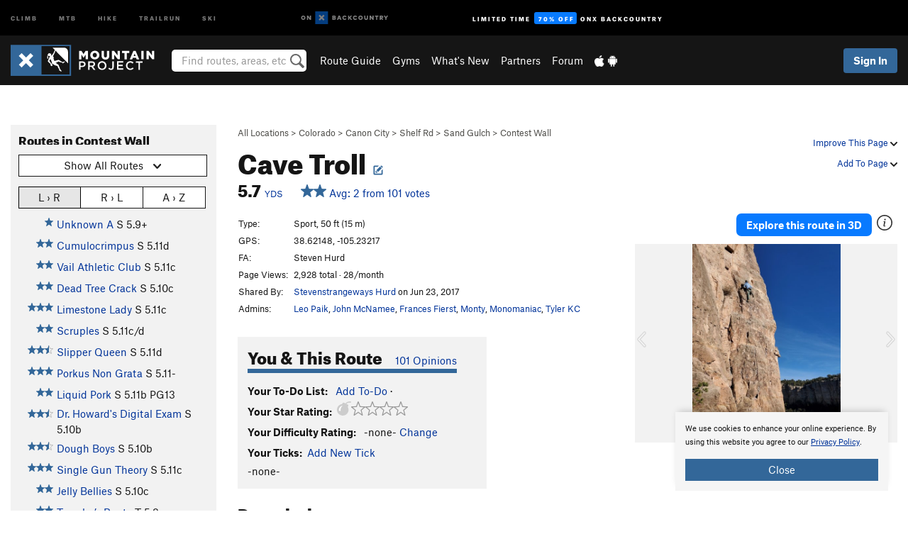

--- FILE ---
content_type: text/html; charset=UTF-8
request_url: https://www.mountainproject.com/route/113201723/cave-troll
body_size: 28022
content:
<!DOCTYPE html>
<html xmlns="http://www.w3.org/1999/xhtml" lang="en-US">
    <head>
        <meta charset="utf-8">
<meta http-equiv="X-UA-Compatible" content="IE=edge">
<meta name="viewport" content="width=device-width, initial-scale=1, shrink-to-fit=no, viewport-fit=cover">

<title>Rock Climb Cave Troll, Shelf Road</title>

<meta http-equiv="Content-Language" content="en_US" />

<link href="/css/ap-vendor-full.css?id=fa0c443b73aac8a18b4ba7cffcc25368" rel="stylesheet" />


<link rel="stylesheet" href="/css/styles-shared-all.css?id=aedb0a51a5dd997667be99ba5074f0fb"/>

    <link rel="stylesheet" href="/css/styles-shared-ap.css?id=15053a49f49e2336f1c6295cbf5ff953"/>

<link rel="stylesheet" href="/css/styles-site-climb.css?id=7eec67c67ec1e6f08f70fee71d62e67f"/>


    <style>
        .metric {
            display: none;
        }
    </style>

            <link href="//cdn2.apstatic.com" rel="dns-prefetch" />
    
<meta name="description" content="Find rock climbing routes, photos, and guides for every state, along with experiences and advice from fellow climbers."/>
    <meta property="og:title" content="Rock Climb Cave Troll, Shelf Road"/>
    <meta property="og:site_name" content="Mountain Project"/>
    <meta property="og:type" content="website"/>
    <meta property="og:description" content="Find rock climbing routes, photos, and guides for every state, along with experiences and advice from fellow climbers."/>
    <meta property="og:image" content="https://mountainproject.com/assets/photos/climb/120053691_medium_1607622615.jpg?cache=1608001819"/>
    <meta property="fb:app_id" content="11749012187"/>

    
    

    
                        <meta property="og:url" content="https://www.mountainproject.com/route/113201723/cave-troll"/>
            <link rel="canonical" href="https://www.mountainproject.com/route/113201723/cave-troll"/>
            
<meta name="google-site-verification" content="dfmLg0_QdCMHOFDJ7edPcQXqjvNTl96j5206gg7CDGM"/>
<link rel="shortcut icon" href="/img/climb/favicons/favicon.png">
<link rel="apple-touch-icon-precomposed" href="/img/climb/favicons/favicon-152.png">
<link rel="icon" sizes="16x16" href="/img/climb/favicons/favicon-16.png">
<link rel="icon" sizes="32x32" href="/img/climb/favicons/favicon-32.png">
<link rel="icon" sizes="152x152" href="/img/climb/favicons/favicon-152.png">
<link rel="icon" sizes="180x180" href="/img/climb/favicons/favicon-180.png">

<script src="/js/ap-vendor-full.js?id=1945ee864736d4f641db293c26469e96"></script>

    <script type="text/javascript">
        (function(w) {
            w.ap = w.ap || {};

            w.ap.config = {
                'projectType': 'climb',
                'allProjectTypes': ["climb","mtb","hike","trailrun","ski"],
                'isLoggedIn': 0,
                'userId': undefined,
                                    'onxUserId': undefined,
                                'isAdmin': 0,
                'displayMetric': 0,
                'cdnUrl': '',
                'cdnFilesUrl': 'https://mountainproject.com/assets',
                'brandColor': '#336799',
                'riderRight': '/img/climb/climberRight.svg',
                'riderLeft': '/img/climb/climberRight.svg',
                'isProd': '1',
                'env': 'production'
            };
        })(window);
    </script>

    <script src="/js/sites/all.js?id=449cf39ab6835bb9a0eda35c278225b3"></script>
    <script src="/js/sites/ap.js?id=ed1d4111a8d160505075462007825505"></script>
    <script src="/js/firebase-climb.js?id=d2b594d44c2cdf48c64366455d9a6131"></script>

<script src="/js/climb-main.js?id=20ed83a58b90f562e30cc28772a74a57"></script>
<script>
        (function(w,d,s,l,i){w[l]=w[l]||[];
                        w[l].push({'gtm.start': new Date().getTime(),event:'gtm.js'});
            var f=d.getElementsByTagName(s)[0],j=d.createElement(s),dl=l!='dataLayer'?'&l='+l:'';j.async=true;j.src=
            'https://www.googletagmanager.com/gtm.js?id='+i+dl;f.parentNode.insertBefore(j,f);
        })(window,document,'script','dataLayer','GTM-KX76S82');
    </script>
            <script>
            (function(b,r,a,n,c,h,_,s,d,k){if(!b[n]||!b[n]._q){for(;s<_.length;)c(h,_[s++]);d=r.createElement(a);d.async=1;d.src="https://cdn.branch.io/branch-latest.min.js";k=r.getElementsByTagName(a)[0];k.parentNode.insertBefore(d,k);b[n]=h}})(window,document,"script","branch",function(b,r){b[r]=function(){b._q.push([r,arguments])}},{_q:[],_v:1},"addListener banner closeBanner closeJourney data deepview deepviewCta first init link logout removeListener setBranchViewData setIdentity track trackCommerceEvent logEvent disableTracking getBrowserFingerprintId crossPlatformIds lastAttributedTouchData setAPIResponseCallback qrCode setRequestMetaData setAPIUrl getAPIUrl setDMAParamsForEEA".split(" "), 0);
            branch.init('key_live_pjQ0EKK0ulHZ2Vn7cvVJNidguqosf7sF');
            branch.setBranchViewData({
                data: {
                    web_url: window.location.href,
                },
            })
                    </script>
        <script src="https://615b02ef838540809c4f5d09cd4e9626.js.ubembed.com" async></script>
    <script data-ad-client="ca-pub-6303172662991335" async crossorigin="anonymous" src="https://pagead2.googlesyndication.com/pagead/js/adsbygoogle.js?client=ca-pub-6303172662991335"></script>
    <script async src="https://securepubads.g.doubleclick.net/tag/js/gpt.js"></script>
    <script>
        window.googletag = window.googletag || {cmd: []};
        googletag.cmd.push(function() {

            googletag.defineSlot(
                '/22290733000/AdventureProjects/BellyBand',
                [
                    [1024, 90],
                    [1024, 250],
                    [728, 90],
                    [728, 250],
                    [300, 600],
                    [300, 250],
                ],
                'div-gpt-ad-1614710348458-0'
            ).defineSizeMapping([
                [[1024, 0], [[1024, 250], [1024, 90]]],
                [[728, 0], [[728, 250], [728, 90]]],
                [[300, 0], [[300, 600],[300, 250]]],
                [[0, 0], []]
            ]).addService(googletag.pubads());;

            googletag.defineSlot(
                '/22290733000/AdventureProjects/LeaderBoard',
                [
                    [1024, 90],
                    [1024, 250],
                    [728, 250],
                    [728, 90],
                    [320, 50],
                    [320, 100]
                ],
                'div-gpt-ad-1614709329076-0'
            ).defineSizeMapping([
                [[1024, 0], [[1024, 250], [1024, 90]]],
                [[728, 0], [[728, 250], [728, 90]]],
                [[300, 0], [[320, 100],[320, 50]]],
                [[0, 0], []]
            ]).addService(googletag.pubads());

            googletag.pubads().setTargeting('domain','mountainproject.com');
            googletag.pubads().setTargeting('env','production');
            googletag.pubads().setTargeting('url','route/113201723/cave-troll');
            googletag.pubads().setTargeting('dir','route');
            googletag.pubads().setTargeting('user_role','guest');
            googletag.pubads().setTargeting('is_logged_in','false');
            googletag.pubads().enableSingleRequest();
            googletag.pubads().collapseEmptyDivs();
            googletag.enableServices();
        });
    </script>

<link href="/css/froala_editor.pkgd.min-3-1-0.css" rel="stylesheet" type="text/css"/>








    </head>
    <body id="body-climb">
                    <noscript><iframe src="https://www.googletagmanager.com/ns.html?id=GTM-KX76S82"
                  height="0" width="0" style="display:none;visibility:hidden"></iframe></noscript>

    
    <div class="modal fade login-modal" id="login-modal" tabindex="-1" role="dialog" aria-hidden="true">
    <div class="modal-dialog modal-sm" role="document">
        <div class="modal-content">
            <div class="modal-header">
                
                                    <button type="button" class="close" data-dismiss="modal" aria-label="Close">
                        <span aria-hidden="true">
                            <img src="/img/icons/closeX-lightBg.svg" />
                        </span>
                    </button>
                                <h2 class="modal-title">Sign Up or Log In</h2>
                            </div>
            <div class="modal-body">
                <div class="container-fluid">
                    <div class="text-xs-center all-sites-disclaimer">
    <p class="text-muted"><a target="_blank" href="https://www.adventureprojects.net">Your FREE account works with all Adventure Projects sites <img src="/img/arrows/nextGray.svg"/></a></p>
</div>

<div class="login-signup-block" >
    <span class="wide">
    <a href="https://www.mountainproject.com/auth/login/onx" class="btn btn-onx"><img src="/img/social/white-onx.svg">Continue with onX Maps</a>
</span>

    <span class="wide">
    <a href="https://www.mountainproject.com/auth/login/facebook" class="btn btn-facebook"><img src="/img/social/white-facebook.svg">Sign in with Facebook</a>
</span>

    <span class="wide">
        <style>
            #appleid-signin {
                width: 100%;
                height: 40px;
                margin: 1rem 0;
            }
            div[role="button"] {
                max-width: none !important;
            }
        </style>
        <div
            id="appleid-signin"
            data-color="white"
            data-border="true"
            data-type="sign in"
            data-border="true"
            data-border-radius="20"
        ></div>
        <script type="text/javascript"
                src="https://appleid.cdn-apple.com/appleauth/static/jsapi/appleid/1/en_US/appleid.auth.js"></script>
        <script type="text/javascript">
            AppleID.auth.init({
                clientId: 'com.mountainproject.www',
                scope: 'name email',
                redirectURI: 'https://www.mountainproject.com/auth/login/apple/return',
                usePopup: false //or false defaults to false
            });
        </script>
</span>

    
    <br />
    <div id="email-login"></div>
    <a class="lost-password-toggle" href="#" style="display: block; margin-top: 5px;">Password help</a>

    <div class="orSeparator">
        <span>OR</span><hr>
    </div>

    
            
        <div id="email-signup"></div>
        <p></p>
    </div>


<div class="lost-password-block"  style="display: none" >
    <div id="forgot-password"></div>
    <p class="mt-2 text-xs-center"><a class="lost-password-toggle" href="#">Cancel</a></p>
</div>

<script>
    $.ajax({
        type:'GET',
        url:'/ajax/public/auth/signup',
        success:function(data) {
            $("#email-signup").html(data);
        },

        error: function (msg) {
            console.log(msg);
            var errors = msg.responseJSON;
        }
    });
    $.ajax({
        type:'GET',
        url:'/ajax/public/auth/login',
        success:function(data) {
            $("#email-login").html(data);
        },

        error: function (msg) {
            console.log(msg);
            var errors = msg.responseJSON;
        }
    });
    $.ajax({
        type:'GET',
        url:'/ajax/public/auth/forgot',
        success:function(data) {
            $("#forgot-password").html(data);
        },

        error: function (msg) {
            console.log(msg);
            var errors = msg.responseJSON;
        }
    });
</script>
                </div>
            </div>
                    </div>
    </div>
</div>


<div class="modal fade share-content-modal" id="share-content-modal" tabindex="-1" role="dialog" aria-hidden="true">
    <div class="modal-dialog modal-sm" role="document">
        <div class="modal-content">
            <div class="modal-header">
                
                                    <button type="button" class="close" data-dismiss="modal" aria-label="Close">
                        <span aria-hidden="true">
                            <img src="/img/icons/closeX-lightBg.svg" />
                        </span>
                    </button>
                                <h2 class="modal-title">Share on Mountain Project</h2>
                            </div>
            <div class="modal-body">
                <div class="container-fluid">
                    <div class="block">
            <a href="https://www.mountainproject.com/share/trail">Create Route or
        Route <img class="arrow"
                                                     src="/img/climb/downArrow.png"></a>
    <img class="sliver" src="/img/mapSliver.jpg" />
        </div>
        <hr>
    <div class="block">
        <a href="https://www.mountainproject.com/edit/symbol">Add a Symbol <img class="arrow"
                                                                                        src="/img/climb/downArrow.png"></a>
    <div class="symbols mt-1">
        <img src="/img/map/hazard.png">
        <img src="/img/map/parking.png">
        <img src="/img/map/viewpoint.png">
        <img src="/img/map/info.png">
    </div>
    </div>
    <hr>
    <div class="block">
        <a href="https://www.mountainproject.com/share/photo">Share a Photo <img class="arrow" src="/img/climb/downArrow.png"></a>
    <img class="sliver" src="/img/photoSliver.png"/>
    </div>
    <hr>
    <div class="block">
        <a href="https://www.mountainproject.com/share/video">Share a Video <img class="arrow" src="/img/climb/downArrow.png"></a>
    <div class="mt-1"><img class="videos" src="/img/youTubeVimeo.png"></div>
    </div>
        <hr>
    <div>
        <p><small>Taking other people's content (text, photos, etc) without permission is a copyright violation and
                NOT OKAY!</small></p>
    </div>
                </div>
            </div>
                    </div>
    </div>
</div>
<div class="modal fade flag-content-modal" id="flag-content-modal" tabindex="-1" role="dialog" aria-hidden="true">
    <div class="modal-dialog modal-sm" role="document">
        <div class="modal-content">
            <div class="modal-header">
                
                                    <button type="button" class="close" data-dismiss="modal" aria-label="Close">
                        <span aria-hidden="true">
                            <img src="/img/icons/closeX-lightBg.svg" />
                        </span>
                    </button>
                                <h2 class="modal-title">Flag Inappropriate Post</h2>
                            </div>
            <div class="modal-body">
                <div class="container-fluid">
                    <form method="post" id="flag-content-form">
    <div class="form-group">
        <p>
            <label><input type="radio" name="type" value="spam"> Spam?</label><br>
            <label><input type="radio" name="type" value="jerk"> Being a jerk / offensive?</label><br>
            <label><input type="radio" name="type" value="other"> Something else? Please explain.</label>
        </p>
        <p>Please tell us why:</p>
        <textarea class="short form-control" name="reason"></textarea>
    </div>
    <div class="form-group">
        <input type="hidden" name="_token" value="qmE5dHmIO7TZ7cm3BFj7nKcXdgmoCRkWBgWBjG19" autocomplete="off">
        <input type="submit" class="btn btn-primary" value="Flag It">
        <a href="#" class="btn btn-link btn-sm cancel" data-dismiss="modal">Cancel</a>

        <input type="hidden" name="id" value="" />
        <p class="mt-1 form-group small text-muted">
            An Adventure Projects staff member will review this and take an appropriate action, but we generally don't reply.
        </p>
    </div>
</form>
<hr>
<p class="text-xs-center">
    Additionally, you can<br>permanently ignore this user.
</p>
<p class="text-xs-center">
    <a id="ignore-user-info" href="" class="btn btn-primary">More Info</a>
</p>

<script>
    $('#flag-content-form').validate({
        rules: {
            type: {
                required: true
            },
            reason: {
                required: true
            },
        },
        errorPlacement: function(error, element) {
            error.insertAfter("#type-label");
        }
    });
</script>                </div>
            </div>
                    </div>
    </div>
</div>
<div id="faded-background"></div>
                            <div id="header-container-print" class="text-xs-center">
    <img id="logo-print" alt="Mountain Project Logo"
         src="/img/climb/logoHex.png"/>
</div>
<div id="header-container">
    <div class="top-nav">
    <div class="top-nav__wrap">
        <div class="top-nav__left">
            <div class="top-nav__item hidden-sm-down"><a class="top-nav__activity" href="https://www.mountainproject.com"
                    title="Open Mountain Project">Climb</a></div>
            <div class="top-nav__item hidden-sm-down"><a class="top-nav__activity" href="https://www.mtbproject.com"
                    title="Open MTB Project">MTB</a></div>
            <div class="top-nav__item hidden-sm-down"><a class="top-nav__activity" href="https://www.hikingproject.com"
                    title="Open Hiking Project">Hike</a></div>
            <div class="top-nav__item hidden-sm-down"><a class="top-nav__activity"
                    href="https://www.trailrunproject.com" title="Open TrailRun Project">Trailrun</a></div>
            <div class="top-nav__item hidden-sm-down"><a class="top-nav__activity" href="https://www.powderproject.com"
                    title="Open Powder Project">Ski</a></div>
            <div class="top-nav__item">
                <a class="top-nav__activity" href="https://webmap.onxmaps.com/backcountry/?mode=climb&amp;utm_source=mountainproject&amp;utm_medium=owned_referral&amp;utm_content=ap-climb-top-nav&amp;utm_campaign=bc_ap-climb-top-nav-12222023" title="onX Backcountry">
                    <svg width="auto" height="18" viewBox="0 0 82 12" fill="none"
                        xmlns="http://www.w3.org/2000/svg" title="onX Backcountry" style="top: 5px;">
                        <path
                            d="M1.06878 5.99923C1.06878 6.5896 1.44974 6.99653 2.00151 6.99653C2.55329 6.99653 2.93424 6.58805 2.93424 5.99923C2.93424 5.41041 2.55329 5.00193 2.00151 5.00193C1.44974 5.00193 1.06878 5.40886 1.06878 5.99923ZM4 5.99923C4 7.15067 3.17007 8 2 8C0.829933 8 0 7.15067 0 5.99923C0 4.84779 0.829933 4 2 4C3.17007 3.99846 4 4.84779 4 5.99923Z"
                            fill="white" />
                        <path fill-rule="evenodd" clip-rule="evenodd"
                            d="M9.25 8H8.20433L6.57379 5.75154V8H5.5V4H6.54551L8.17621 6.24862V4H9.25V8Z"
                            fill="white" />
                        <path fill-rule="evenodd" clip-rule="evenodd" d="M13.25 12H25.25V0H13.25V12Z" fill="#087BFF" />
                        <path fill-rule="evenodd" clip-rule="evenodd"
                            d="M22.0001 7.66034L20.9297 8.73077L19.2502 7.0512L17.5705 8.73077L16.5001 7.66034L18.1797 5.98076L16.5001 4.30104L17.5705 3.23077L19.2502 4.91018L20.9297 3.23077L22.0001 4.30104L20.3206 5.98076L22.0001 7.66034Z"
                            fill="white" />
                        <path
                            d="M32.0371 5.98425C32.352 5.82677 32.5567 5.52757 32.5567 5.14961C32.5567 4.4567 32.0844 4.01575 31.0294 4.01575H29.25V7.96851H31.1238C32.1631 7.96851 32.6354 7.52756 32.6354 6.83464C32.6354 6.45669 32.3677 6.11024 32.0371 5.98425ZM30.3208 4.89764H30.9978C31.297 4.89764 31.4387 5.00788 31.4387 5.22835C31.4387 5.44882 31.2812 5.55905 30.9978 5.55905H30.3208V4.89764ZM31.0608 7.10236H30.3208V6.4252H31.0608C31.3758 6.4252 31.5332 6.53543 31.5332 6.77165C31.5332 6.99213 31.3758 7.10236 31.0608 7.10236ZM35.1548 4.01575L33.659 7.96851H34.777L35.0447 7.21261H36.5249L36.7925 7.96851H37.9262L36.4303 4.01575H35.1548ZM35.3754 6.26771L35.7847 5.10237L36.1942 6.26771H35.3754ZM40.8551 4.97638C41.233 4.97638 41.5322 5.14961 41.7211 5.48032L42.6659 4.96064C42.3196 4.33071 41.6424 3.95276 40.8551 3.95276C39.6269 3.95276 38.7766 4.80315 38.7766 6.00001C38.7766 7.19685 39.6426 8.04724 40.8551 8.04724C41.6424 8.04724 42.2408 7.70079 42.6187 7.13386L41.7368 6.51969C41.5164 6.8504 41.2172 7.02362 40.8394 7.02362C40.3512 7.02362 39.8789 6.67717 39.8789 6.00001C39.8946 5.38583 40.3039 4.97638 40.8551 4.97638ZM47.7835 4.01575H46.4766L45.4846 5.49607H45.1697V4.01575H44.0989V7.96851H45.1697V6.45669H45.4688L46.5868 7.96851H47.9095L46.3506 5.95276L47.7835 4.01575ZM50.7911 4.97638C51.169 4.97638 51.4682 5.14961 51.6571 5.48032L52.6019 4.96064C52.2556 4.33071 51.5784 3.95276 50.7911 3.95276C49.5629 3.95276 48.7126 4.80315 48.7126 6.00001C48.7126 7.19685 49.5786 8.04724 50.7911 8.04724C51.5784 8.04724 52.1767 7.70079 52.5547 7.13386L51.6728 6.51969C51.4524 6.8504 51.1532 7.02362 50.7754 7.02362C50.2872 7.02362 49.8148 6.67717 49.8148 6.00001C49.8306 5.38583 50.2399 4.97638 50.7911 4.97638ZM55.8457 3.95276C54.6175 3.95276 53.7514 4.8189 53.7514 6.00001C53.7514 7.18111 54.6175 8.04724 55.8457 8.04724C57.0739 8.04724 57.94 7.18111 57.94 6.00001C57.94 4.8189 57.0739 3.95276 55.8457 3.95276ZM55.8457 7.02362C55.2631 7.02362 54.8694 6.59842 54.8694 6.00001C54.8694 5.40158 55.2631 4.97638 55.8457 4.97638C56.4283 4.97638 56.8219 5.40158 56.8219 6.00001C56.8219 6.59842 56.4283 7.02362 55.8457 7.02362ZM61.7664 6.33071C61.7664 6.78741 61.5144 7.02362 61.0892 7.02362C60.6641 7.02362 60.4122 6.78741 60.4122 6.33071V4.01575H59.3414V6.3622C59.3414 7.43307 59.9555 8.04724 61.0892 8.04724C62.223 8.04724 62.8372 7.43307 62.8372 6.3622V4.01575H61.7664V6.33071ZM67.0729 6.23623L65.451 4.01575H64.396V7.96851H65.4667V5.74803L67.0886 7.96851H68.128V4.01575H67.0729V6.23623ZM70.4741 5.00788V7.96851H71.5448V5.00788H72.6629V4.01575H69.3403V5.00788H70.4741ZM77.1664 5.33859C77.1664 4.53543 76.6309 4.01575 75.639 4.01575H73.8754V7.96851H74.9461V6.56693H75.0091L75.9539 7.96851H77.2136L76.1429 6.51969C76.8042 6.37796 77.1664 5.93701 77.1664 5.33859ZM75.6232 5.68504H74.9461V4.97638H75.6232C75.8909 4.97638 76.0799 5.08661 76.0799 5.32283C76.0799 5.57481 75.8909 5.68504 75.6232 5.68504ZM80.4731 4.01575L79.67 5.51181L78.867 4.01575H77.6387L79.1346 6.48819V7.96851H80.2054V6.47245L81.6698 4.01575H80.4731Z"
                            fill="white" />
                    </svg>
                </a>
            </div>
                            <div class="top-nav__item">
                    <a class="top-nav__activity top-nav__activity--cta" href="https://www.onxmaps.com/backcountry/onx-backcountry-is-now-powered-by-mountain-project?utm_source=mountainproject&amp;utm_medium=owned_referral&amp;utm_content=ap-climb-top-nav-cta&amp;utm_campaign=bc_lto-67-off"
                        title="Limited Time Offer">
                        <span>Limited Time</span><strong>70% Off</strong><span class="hidden-sm-down">onX
                            Backcountry</span>
                    </a>
                </div>
                    </div>
        <div class="top-nav__right">
            <div id="content-in-progress" class="top-nav__item"></div>
<script>
    if (inIframe()) {
        $("#content-in-progress").hide();
    }else{
        $.ajax({
            type:'GET',
            url:'/ajax/public/content-in-progress',
            success:function(data) {
                $("#content-in-progress").html(data);
                attachMessageToggles();
            },
            error: function (msg) {
                console.log(msg);
                var errors = msg.responseJSON;
            }
        });
    }
</script>

        </div>
    </div>
</div>
    <div id="header" class="container-fluid">
        <div class="header-container">
                            <div class="header-container__nav">
                    
                    <a href="/" class="app-logo" title="Home"><img src="/img/climb/logoHex2.svg" alt="Logo"/></a>

                    <div id="desktop-header-search" class="search hidden-sm-down">
                        <search redirect-url="https://www.mountainproject.com/search"
                                endpoint="https://www.mountainproject.com/ajax/public/search/suggestions" container="desktop-header-search"
                                placeholder="Find routes, areas, etc" autocomplete="off" name="search"></search>
                    </div>

                    <div id="header-nav" class="hidden-sm-down">
                                                <div id="links">
            <div class="tab">
            <a href="https://www.mountainproject.com/route-guide">Route Guide</a>
        </div>
            <div class="tab">
            <a href="https://www.mountainproject.com/gyms">Gyms</a>
        </div>
            <div class="tab">
            <a href="https://www.mountainproject.com/whats-new">What's New</a>
        </div>
            <div class="tab">
            <a href="https://www.mountainproject.com/partner-finder">Partners</a>
        </div>
            <div class="tab">
            <a href="https://www.mountainproject.com/forum">Forum</a>
        </div>
        <div class="tab">
        <a href="https://www.mountainproject.com/mobile-app" title="Mobile Apps">
            <img class="apple icon" src="/img/apple.png" alt="Apple"/><img
                    class="android icon" src="/img/android.png" alt="Android"/>
        </a>
    </div>
</div>
                    </div>
                                    </div>
                
                <div class="header-container__user">
                                            
                    <div id="user">
                        
                                                    <a href="#" data-toggle="modal" data-target="#login-modal"
                                class="btn btn-primary btn-sm sign-in">Sign In</a>
                                            </div>
                    
                    
                    <div id="hamburger-container" class="hidden-md-up">
                        
                        <a class="hamburger" id="hamburger-trigger" data-toggle="collapse"
                            href="#hamburger-contents" aria-expanded="false" aria-controls="hamburger-contents"><img
                                    src="/img/hamburgerIcon.svg" class="closed" alt="Menu"
                                    title="Menu"></a>
                    </div>
                </div>
                    </div>
        
        <div class="container-fluid row collapse hidden-lg-up" id="hamburger-contents">
            <div id="mobile-header-search" class="item search">
                <search redirect-url="https://www.mountainproject.com/search"
                        endpoint="https://www.mountainproject.com/ajax/public/search/suggestions" container="mobile-header-search"
                        placeholder="Find routes, areas, etc" autocomplete="off"  name="search"></search>
            </div>
            <div class="item">
        <a href="https://www.mountainproject.com/route-guide">Route Guide  <img class="menu-arrow" src="/img/arrowRightBlack.svg"/></a>
    </div>
    <div class="item">
        <a href="https://www.mountainproject.com/gyms">Climbing Gyms  <img class="menu-arrow" src="/img/arrowRightBlack.svg"/></a>
    </div>
    <div class="item">
        <a href="https://www.mountainproject.com/whats-new">What's New <img class="menu-arrow" src="/img/arrowRightBlack.svg"/></a>
    </div>
    <div class="item">
        <a href="https://www.mountainproject.com/partner-finder">Partners <img class="menu-arrow" src="/img/arrowRightBlack.svg"/></a>
    </div>
    <div class="item">
        <a href="https://www.mountainproject.com/forum">Forum <img class="menu-arrow" src="/img/arrowRightBlack.svg"/></a>
    </div>
<div class="item mobile">
    <a href="https://www.mountainproject.com/mobile-app">
        Get the app
        <img class="apple" src="/img/appleBlack.svg" />
        <img class="android" src="/img/androidBlack.svg" />
        <img class="menu-arrow" src="/img/arrowRightBlack.svg" />
    </a>
</div>
        </div>

            </div>
</div>


<div class="">
    <div class="container-fluid">
        <div class="row">
            <!-- /22290733000/AdventureProjects/LeaderBoard -->
            <style>#div-gpt-ad-1614709329076-0 iframe { margin: 10px 0 0; } </style>
            <div style="display: flex; justify-content: center;">
                <div id='div-gpt-ad-1614709329076-0'>
                <script>
                    googletag.cmd.push(function() { googletag.display('div-gpt-ad-1614709329076-0'); });
                </script>
                </div>
            </div>
        </div>
    </div>
</div>

        <div class="main-content-container ">
            <div class="container-fluid">
                <div id="flash-message"></div>
    <script>
        $.ajax({
            type:'GET',
            url:'/ajax/public/flash/messages',
            success:function(data) {
                $("#flash-message").html(data);
            },
            cache: false,
            error: function (msg) {
                console.log(msg);
                var errors = msg.responseJSON;
            }
        });
    </script>
                <script>
    // if in an iframe, we're probably in some admin or admin-like tool, or a widget.  don't show some messaging
    // we want to do this here (not document ready) which would cause a highly visible page reflow
    if (inIframe()) {
        $(".page-improvement-message").hide();
    }

    function hideImprovementMessage()
    {
        setCookie
    }
</script>


                    <!-- /22290733000/AdventureProjects/BellyBand -->
    <div style="display: flex; justify-content: center; margin: 1.5rem auto; padding: 0 1rem;max-width: 1280px; overflow:hidden;">
        <div id='div-gpt-ad-1614710348458-0'>
            <script>
                googletag.cmd.push(function() { googletag.display('div-gpt-ad-1614710348458-0'); });
            </script>
        </div>
    </div>
    <div id="route-page">
        <div class="row pt-main-content">
            <div class="col-md-9 float-md-right mb-1">
                <div class="float-xs-right text-xs-right small mt-1 ml-2">

                    <div class="dropdown nowrap inline-block improve-page-general">
            <a href="#" data-toggle="modal" data-target="#login-modal" class="dropdown-toggle">Improve This Page <img
        class="arrow" src="/img/downArrowBlack.svg" alt="Drop down"></a>
    </div>
    
    <div class="mt-half">
        <div class="dropdown nowrap">
            <a href="#" data-toggle="modal" data-target="#login-modal" class="dropdown-toggle">Add To Page <img
            class="arrow" src="/img/downArrowBlack.svg" alt="Drop down"></a>
    </div>
    </div>
</div>
<div class="mb-half small text-warm">
    <a href="https://www.mountainproject.com/route-guide">All Locations</a>  &gt;     
            <a href="https://www.mountainproject.com/area/105708956/colorado">Colorado</a>
        
             &gt; <a href="https://www.mountainproject.com/area/105800427/canon-city">Canon City</a>
        
             &gt; <a href="https://www.mountainproject.com/area/105744267/shelf-road">Shelf Rd</a>
        
             &gt; <a href="https://www.mountainproject.com/area/105744971/sand-gulch">Sand Gulch</a>
        
             &gt; <a href="https://www.mountainproject.com/area/105744998/contest-wall">Contest Wall</a>
    </div>

<h1>
        Cave Troll

                <!--EDIT-Climb\Lib\Models\Route-113201723--><a href="#" data-toggle="modal" data-target="#login-modal" href="#"
    data-login-context="Make it Better!">
                    <img src='/img/icons/edit_climb.svg'
                class="show-tooltip suggest-change-icon" title='Suggest Change' alt="Suggest change">
            </a>

    </h1>



<h2 class="inline-block mr-2"><span class='rateYDS'>5.7 <a href="https://www.mountainproject.com/international-climbing-grades" class="font-body"><span class="small">YDS</span></a></span> <span class='rateFrench'>5a <a href="https://www.mountainproject.com/international-climbing-grades" class="font-body"><span class="small">French</span></a></span> <span class='rateEwbanks'>15 <a href="https://www.mountainproject.com/international-climbing-grades" class="font-body"><span class="small">Ewbanks</span></a></span> <span class='rateUIAA'>V+ <a href="https://www.mountainproject.com/international-climbing-grades" class="font-body"><span class="small">UIAA</span></a></span> <span class='rateZA'>13 <a href="https://www.mountainproject.com/international-climbing-grades" class="font-body"><span class="small">ZA</span></a></span> <span class='rateBritish'>MVS 4b <a href="https://www.mountainproject.com/international-climbing-grades" class="font-body"><span class="small">British</span></a></span></h2>
<br class="hidden-sm-up">
<span id="route-star-avg">
    <span>
        <a class="show-tooltip" title="View Stats" href="https://www.mountainproject.com/route/stats/113201723/cave-troll">
            <span id="starsWithAvgText-113201723">
    <span class='scoreStars '>
                                            <img src='/img/stars/starBlue.svg' alt='' >
                                                <img src='/img/stars/starBlue.svg' alt='' >
                                                
                                                
                        </span>


    &nbsp;Avg: 2 from 101
    votes
</span>
        </a>
    </span>
</span>
            </div>
            <div class="col-md-3 left-nav float-md-left mb-2">
                <div class="mp-sidebar">
                    <h3>Routes in Contest Wall</h3>

<div class="dropdown mb-1">
    <button class="btn btn-secondary btn-sm dropdown-toggle" type="button" data-toggle="dropdown">
        <span id="route-type-label">Highlight</span><img
            class="ml-1 dropdown-arrow" src="/img/downArrowBlack.svg" alt="Drop down"/>
    </button>
    <div class="dropdown-menu">
                    <button class="dropdown-item route-type-option" type="button" data-value="">
                Show all routes
            </button>
                    <button class="dropdown-item route-type-option" type="button" data-value="Trad">
                Trad
            </button>
                    <button class="dropdown-item route-type-option" type="button" data-value="Sport">
                Sport
            </button>
                    <button class="dropdown-item route-type-option" type="button" data-value="Toprope">
                Toprope
            </button>
                    <button class="dropdown-item route-type-option" type="button" data-value="Boulder">
                Boulder
            </button>
                    <button class="dropdown-item route-type-option" type="button" data-value="Ice">
                Ice
            </button>
                    <button class="dropdown-item route-type-option" type="button" data-value="Aid">
                Aid
            </button>
                    <button class="dropdown-item route-type-option" type="button" data-value="Mixed">
                Mixed
            </button>
                    <button class="dropdown-item route-type-option" type="button" data-value="Alpine">
                Alpine
            </button>
            </div>
</div>

    <div id="sort-buttons" class="mb-half">
        <div class="btn-group btn-group-sm width100" data-toggle="buttons">
            <label class="btn btn-secondary" title="Left to Right" data-value="lr">
                <input name="sort-input" type="radio" autocomplete="off">L &rsaquo; R
            </label>
            <label class="btn btn-secondary" title="Right to Left" data-value="rl">
                <input name="sort-input" type="radio" autocomplete="off">R &rsaquo; L
            </label>
            <label class="btn btn-secondary" title="Alphabetical" data-value="az">
                <input name="sort-input" type="radio" autocomplete="off">A &rsaquo; Z
            </label>
        </div>
    </div>

<div class="max-height max-height-md-0 max-height-xs-400">
    <table class="width100" id="left-nav-route-table">
                    <tr data-az="0"
                data-lr="65"
                data-rl="-65">
                <td class="route-score">
                    <!--START-STARS-\Climb\Lib\Models\Route-105750061-->
<span class='scoreStars '>
                                            <img src='/img/stars/starBlue.svg' alt='' >
                                                <img src='/img/stars/starBlueHalf.svg' alt='' >
                                                
                                                
                        </span>


<!--END-STARS-\Climb\Lib\Models\Route-105750061-->
                </td>
                <td>
                                            <a href="https://www.mountainproject.com/route/105750061/9-to-5">9 to 5</a>
                                        <span class="route-type Rock Sport">
                    S <span class='rateYDS'>5.10d</span> <span class='rateFrench'>6b+</span> <span class='rateEwbanks'>21</span> <span class='rateUIAA'>VII+</span> <span class='rateZA'>21</span> <span class='rateBritish'>E3 5b</span>
                    </span>
                    <!--TODO-MARKER-105750061-->
                </td>
            </tr>
                    <tr data-az="1"
                data-lr="20"
                data-rl="-20">
                <td class="route-score">
                    <!--START-STARS-\Climb\Lib\Models\Route-126225413-->
<span class='scoreStars '>
                                            <img src='/img/stars/starBlue.svg' alt='' >
                                                <img src='/img/stars/starBlue.svg' alt='' >
                                                <img src='/img/stars/starBlue.svg' alt='' >
                                                
                        </span>


<!--END-STARS-\Climb\Lib\Models\Route-126225413-->
                </td>
                <td>
                                            <a href="https://www.mountainproject.com/route/126225413/a-bird-in-the-hand-jam">A Bird in the Hand Jam</a>
                                        <span class="route-type Rock Trad">
                    T <span class='rateYDS'>5.8</span> <span class='rateFrench'>5b</span> <span class='rateEwbanks'>16</span> <span class='rateUIAA'>VI-</span> <span class='rateZA'>15</span> <span class='rateBritish'>HVS 4c</span>
                    </span>
                    <!--TODO-MARKER-126225413-->
                </td>
            </tr>
                    <tr data-az="2"
                data-lr="70"
                data-rl="-70">
                <td class="route-score">
                    <!--START-STARS-\Climb\Lib\Models\Route-105753019-->
<span class='scoreStars '>
                                            <img src='/img/stars/starBlue.svg' alt='' >
                                                
                                                
                                                
                        </span>


<!--END-STARS-\Climb\Lib\Models\Route-105753019-->
                </td>
                <td>
                                            <a href="https://www.mountainproject.com/route/105753019/agent-orange">Agent Orange</a>
                                        <span class="route-type Rock Sport">
                    S <span class='rateYDS'>5.12a</span> <span class='rateFrench'>7a+</span> <span class='rateEwbanks'>25</span> <span class='rateUIAA'>VIII+</span> <span class='rateZA'>25</span> <span class='rateBritish'>E5 6a</span>
                    </span>
                    <!--TODO-MARKER-105753019-->
                </td>
            </tr>
                    <tr data-az="3"
                data-lr="15"
                data-rl="-15">
                <td class="route-score">
                    <!--START-STARS-\Climb\Lib\Models\Route-105749119-->
<span class='scoreStars '>
                                            <img src='/img/stars/starBlue.svg' alt='' >
                                                <img src='/img/stars/starBlue.svg' alt='' >
                                                <img src='/img/stars/starBlue.svg' alt='' >
                                                <img src='/img/stars/starBlueHalf.svg' alt='' >
                        </span>


<!--END-STARS-\Climb\Lib\Models\Route-105749119-->
                </td>
                <td>
                                            <a href="https://www.mountainproject.com/route/105749119/the-apple-bites-back">Apple Bites Back, The</a>
                                        <span class="route-type Rock Sport">
                    S <span class='rateYDS'>5.11c</span> <span class='rateFrench'>6c+</span> <span class='rateEwbanks'>24</span> <span class='rateUIAA'>VIII-</span> <span class='rateZA'>24</span> <span class='rateBritish'>E4 6a</span>
                    </span>
                    <!--TODO-MARKER-105749119-->
                </td>
            </tr>
                    <tr data-az="4"
                data-lr="16"
                data-rl="-16">
                <td class="route-score">
                    <!--START-STARS-\Climb\Lib\Models\Route-105761067-->
<span class='scoreStars '>
                                            <img src='/img/stars/starBlue.svg' alt='' >
                                                <img src='/img/stars/starBlue.svg' alt='' >
                                                <img src='/img/stars/starBlueHalf.svg' alt='' >
                                                
                        </span>


<!--END-STARS-\Climb\Lib\Models\Route-105761067-->
                </td>
                <td>
                                            <a href="https://www.mountainproject.com/route/105761067/apple-jam">Apple Jam</a>
                                        <span class="route-type Rock Trad">
                    T <span class='rateYDS'>5.11a</span> <span class='rateFrench'>6c</span> <span class='rateEwbanks'>22</span> <span class='rateUIAA'>VII+</span> <span class='rateZA'>22</span> <span class='rateBritish'>E3 5c</span>
                    </span>
                    <!--TODO-MARKER-105761067-->
                </td>
            </tr>
                    <tr data-az="5"
                data-lr="68"
                data-rl="-68">
                <td class="route-score">
                    <!--START-STARS-\Climb\Lib\Models\Route-111686611-->
<span class='scoreStars '>
                                            <img src='/img/stars/starBlue.svg' alt='' >
                                                <img src='/img/stars/starBlue.svg' alt='' >
                                                <img src='/img/stars/starBlueHalf.svg' alt='' >
                                                
                        </span>


<!--END-STARS-\Climb\Lib\Models\Route-111686611-->
                </td>
                <td>
                                            <a href="https://www.mountainproject.com/route/111686611/aretissima">Aretissima</a>
                                        <span class="route-type Rock Sport">
                    S <span class='rateYDS'>5.11b</span> <span class='rateFrench'>6c</span> <span class='rateEwbanks'>23</span> <span class='rateUIAA'>VIII-</span> <span class='rateZA'>23</span> <span class='rateBritish'>E3 5c</span>
                    </span>
                    <!--TODO-MARKER-111686611-->
                </td>
            </tr>
                    <tr data-az="6"
                data-lr="22"
                data-rl="-22">
                <td class="route-score">
                    <!--START-STARS-\Climb\Lib\Models\Route-105760929-->
<span class='scoreStars '>
                                            <img src='/img/stars/starBlue.svg' alt='' >
                                                <img src='/img/stars/starBlue.svg' alt='' >
                                                <img src='/img/stars/starBlue.svg' alt='' >
                                                
                        </span>


<!--END-STARS-\Climb\Lib\Models\Route-105760929-->
                </td>
                <td>
                                            <a href="https://www.mountainproject.com/route/105760929/armistice-aka-the-armisist">Armistice (AKA The Armisist)</a>
                                        <span class="route-type Rock Sport">
                    S <span class='rateYDS'>5.10</span> <span class='rateFrench'>6b</span> <span class='rateEwbanks'>20</span> <span class='rateUIAA'>VII-</span> <span class='rateZA'>19</span> <span class='rateBritish'>E2 5b</span>
                    </span>
                    <!--TODO-MARKER-105760929-->
                </td>
            </tr>
                    <tr data-az="7"
                data-lr="28"
                data-rl="-28">
                <td class="route-score">
                    <!--START-STARS-\Climb\Lib\Models\Route-105761208-->
<span class='scoreStars '>
                                            <img src='/img/stars/starBlue.svg' alt='' >
                                                <img src='/img/stars/starBlueHalf.svg' alt='' >
                                                
                                                
                        </span>


<!--END-STARS-\Climb\Lib\Models\Route-105761208-->
                </td>
                <td>
                                            <a href="https://www.mountainproject.com/route/105761208/awakenings">Awakenings</a>
                                        <span class="route-type Rock Sport">
                    S <span class='rateYDS'>5.9</span> <span class='rateFrench'>5c</span> <span class='rateEwbanks'>17</span> <span class='rateUIAA'>VI</span> <span class='rateZA'>17</span> <span class='rateBritish'>HVS 5a</span>
                    </span>
                    <!--TODO-MARKER-105761208-->
                </td>
            </tr>
                    <tr data-az="8"
                data-lr="58"
                data-rl="-58">
                <td class="route-score">
                    <!--START-STARS-\Climb\Lib\Models\Route-109449148-->
<span class='scoreStars '>
                                            <img src='/img/stars/starBlue.svg' alt='' >
                                                <img src='/img/stars/starBlue.svg' alt='' >
                                                <img src='/img/stars/starBlueHalf.svg' alt='' >
                                                
                        </span>


<!--END-STARS-\Climb\Lib\Models\Route-109449148-->
                </td>
                <td>
                                            <a href="https://www.mountainproject.com/route/109449148/big-froggy">Big Froggy</a>
                                        <span class="route-type Rock Sport">
                    S <span class='rateYDS'>5.10b</span> <span class='rateFrench'>6a+</span> <span class='rateEwbanks'>19</span> <span class='rateUIAA'>VII-</span> <span class='rateZA'>19</span> <span class='rateBritish'>E2 5b</span>
                    </span>
                    <!--TODO-MARKER-109449148-->
                </td>
            </tr>
                    <tr data-az="9"
                data-lr="25"
                data-rl="-25">
                <td class="route-score">
                    <!--START-STARS-\Climb\Lib\Models\Route-107145017-->
<span class='scoreStars '>
                                            <img src='/img/stars/starBlue.svg' alt='' >
                                                <img src='/img/stars/starBlue.svg' alt='' >
                                                <img src='/img/stars/starBlueHalf.svg' alt='' >
                                                
                        </span>


<!--END-STARS-\Climb\Lib\Models\Route-107145017-->
                </td>
                <td>
                                            <a href="https://www.mountainproject.com/route/107145017/bitten-by-a-manpris">Bitten by a Manpris</a>
                                        <span class="route-type Rock Sport">
                    S <span class='rateYDS'>5.11a</span> <span class='rateFrench'>6c</span> <span class='rateEwbanks'>22</span> <span class='rateUIAA'>VII+</span> <span class='rateZA'>22</span> <span class='rateBritish'>E3 5c</span>
                    </span>
                    <!--TODO-MARKER-107145017-->
                </td>
            </tr>
                    <tr data-az="10"
                data-lr="44"
                data-rl="-44">
                <td class="route-score">
                    <!--START-STARS-\Climb\Lib\Models\Route-106976845-->
<span class='scoreStars '>
                                            <img src='/img/stars/starBlue.svg' alt='' >
                                                <img src='/img/stars/starBlue.svg' alt='' >
                                                
                                                
                        </span>


<!--END-STARS-\Climb\Lib\Models\Route-106976845-->
                </td>
                <td>
                                            <a href="https://www.mountainproject.com/route/106976845/black-rib">Black Rib</a>
                                        <span class="route-type Rock Sport">
                    S <span class='rateYDS'>5.10a/b</span> <span class='rateFrench'>6a+</span> <span class='rateEwbanks'>19</span> <span class='rateUIAA'>VI+</span> <span class='rateZA'>19</span> <span class='rateBritish'>E2 5b</span>
                    </span>
                    <!--TODO-MARKER-106976845-->
                </td>
            </tr>
                    <tr data-az="11"
                data-lr="41"
                data-rl="-41">
                <td class="route-score">
                    <!--START-STARS-\Climb\Lib\Models\Route-105760977-->
<span class='scoreStars '>
                                            <img src='/img/stars/starBlue.svg' alt='' >
                                                <img src='/img/stars/starBlueHalf.svg' alt='' >
                                                
                                                
                        </span>


<!--END-STARS-\Climb\Lib\Models\Route-105760977-->
                </td>
                <td>
                                            <a href="https://www.mountainproject.com/route/105760977/cactus-carrie">Cactus Carrie</a>
                                        <span class="route-type Rock Sport">
                    S <span class='rateYDS'>5.11b/c</span> <span class='rateFrench'>6c+</span> <span class='rateEwbanks'>23</span> <span class='rateUIAA'>VIII-</span> <span class='rateZA'>24</span> <span class='rateBritish'>E4 6a</span>
                    </span>
                    <!--TODO-MARKER-105760977-->
                </td>
            </tr>
                    <tr data-az="12"
                data-lr="54"
                data-rl="-54">
                <td class="route-score">
                    <!--START-STARS-\Climb\Lib\Models\Route-105761046-->
<span class='scoreStars '>
                                            <img src='/img/stars/starBlue.svg' alt='' >
                                                <img src='/img/stars/starBlue.svg' alt='' >
                                                <img src='/img/stars/starBlue.svg' alt='' >
                                                
                        </span>


<!--END-STARS-\Climb\Lib\Models\Route-105761046-->
                </td>
                <td>
                                            <a href="https://www.mountainproject.com/route/105761046/cactus-drop">Cactus Drop</a>
                                        <span class="route-type Rock Sport">
                    S <span class='rateYDS'>5.10d</span> <span class='rateFrench'>6b+</span> <span class='rateEwbanks'>21</span> <span class='rateUIAA'>VII+</span> <span class='rateZA'>21</span> <span class='rateBritish'>E3 5b</span>
                    </span>
                    <!--TODO-MARKER-105761046-->
                </td>
            </tr>
                    <tr data-az="13"
                data-lr="49"
                data-rl="-49">
                <td class="route-score">
                    <!--START-STARS-\Climb\Lib\Models\Route-105761931-->
<span class='scoreStars '>
                                            <img src='/img/stars/starBlue.svg' alt='' >
                                                <img src='/img/stars/starBlueHalf.svg' alt='' >
                                                
                                                
                        </span>


<!--END-STARS-\Climb\Lib\Models\Route-105761931-->
                </td>
                <td>
                                            <a href="https://www.mountainproject.com/route/105761931/cattle-prod">Cattle Prod</a>
                                        <span class="route-type Rock Sport">
                    S <span class='rateYDS'>5.11a</span> <span class='rateFrench'>6c</span> <span class='rateEwbanks'>22</span> <span class='rateUIAA'>VII+</span> <span class='rateZA'>22</span> <span class='rateBritish'>E3 5c</span>
                    </span>
                    <!--TODO-MARKER-105761931-->
                </td>
            </tr>
                    <tr data-az="14"
                data-lr="30"
                data-rl="-30">
                <td class="route-score">
                    <!--START-STARS-\Climb\Lib\Models\Route-113201723-->
<span class='scoreStars '>
                                            <img src='/img/stars/starBlue.svg' alt='' >
                                                <img src='/img/stars/starBlue.svg' alt='' >
                                                
                                                
                        </span>


<!--END-STARS-\Climb\Lib\Models\Route-113201723-->
                </td>
                <td>
                                            <strong>Cave Troll</strong>
                                        <span class="route-type Rock Sport">
                    S <span class='rateYDS'>5.7</span> <span class='rateFrench'>5a</span> <span class='rateEwbanks'>15</span> <span class='rateUIAA'>V+</span> <span class='rateZA'>13</span> <span class='rateBritish'>MVS 4b</span>
                    </span>
                    <!--TODO-MARKER-113201723-->
                </td>
            </tr>
                    <tr data-az="15"
                data-lr="94"
                data-rl="-94">
                <td class="route-score">
                    <!--START-STARS-\Climb\Lib\Models\Route-118217725-->
<span class='scoreStars '>
                                            <img src='/img/stars/starBlue.svg' alt='' >
                                                <img src='/img/stars/starBlue.svg' alt='' >
                                                <img src='/img/stars/starBlueHalf.svg' alt='' >
                                                
                        </span>


<!--END-STARS-\Climb\Lib\Models\Route-118217725-->
                </td>
                <td>
                                            <a href="https://www.mountainproject.com/route/118217725/cholla-my-valentine">Cholla My Valentine</a>
                                        <span class="route-type Rock Sport">
                    S <span class='rateYDS'>5.12b</span> <span class='rateFrench'>7b</span> <span class='rateEwbanks'>26</span> <span class='rateUIAA'>VIII+</span> <span class='rateZA'>26</span> <span class='rateBritish'>E5 6b</span>
                    </span>
                    <!--TODO-MARKER-118217725-->
                </td>
            </tr>
                    <tr data-az="16"
                data-lr="35"
                data-rl="-35">
                <td class="route-score">
                    <!--START-STARS-\Climb\Lib\Models\Route-120255673-->
<span class='scoreStars '>
                                            <img src='/img/stars/starBlue.svg' alt='' >
                                                <img src='/img/stars/starBlue.svg' alt='' >
                                                <img src='/img/stars/starBlueHalf.svg' alt='' >
                                                
                        </span>


<!--END-STARS-\Climb\Lib\Models\Route-120255673-->
                </td>
                <td>
                                            <a href="https://www.mountainproject.com/route/120255673/concrete-jungle">Concrete Jungle</a>
                                        <span class="route-type Rock Sport">
                    S <span class='rateYDS'>5.10a/b</span> <span class='rateFrench'>6a+</span> <span class='rateEwbanks'>19</span> <span class='rateUIAA'>VI+</span> <span class='rateZA'>19</span> <span class='rateBritish'>E2 5b</span>
                    </span>
                    <!--TODO-MARKER-120255673-->
                </td>
            </tr>
                    <tr data-az="17"
                data-lr="1"
                data-rl="-1">
                <td class="route-score">
                    <!--START-STARS-\Climb\Lib\Models\Route-105835613-->
<span class='scoreStars '>
                                            <img src='/img/stars/starBlue.svg' alt='' >
                                                <img src='/img/stars/starBlue.svg' alt='' >
                                                
                                                
                        </span>


<!--END-STARS-\Climb\Lib\Models\Route-105835613-->
                </td>
                <td>
                                            <a href="https://www.mountainproject.com/route/105835613/cumulocrimpus">Cumulocrimpus</a>
                                        <span class="route-type Rock Sport">
                    S <span class='rateYDS'>5.11d</span> <span class='rateFrench'>7a</span> <span class='rateEwbanks'>24</span> <span class='rateUIAA'>VIII</span> <span class='rateZA'>25</span> <span class='rateBritish'>E5 6a</span>
                    </span>
                    <!--TODO-MARKER-105835613-->
                </td>
            </tr>
                    <tr data-az="18"
                data-lr="52"
                data-rl="-52">
                <td class="route-score">
                    <!--START-STARS-\Climb\Lib\Models\Route-105761007-->
<span class='scoreStars '>
                                            <img src='/img/stars/starBlue.svg' alt='' >
                                                <img src='/img/stars/starBlueHalf.svg' alt='' >
                                                
                                                
                        </span>


<!--END-STARS-\Climb\Lib\Models\Route-105761007-->
                </td>
                <td>
                                            <a href="https://www.mountainproject.com/route/105761007/curious-george">Curious George</a>
                                        <span class="route-type Rock Sport">
                    S <span class='rateYDS'>5.11-</span> <span class='rateFrench'>6c</span> <span class='rateEwbanks'>22</span> <span class='rateUIAA'>VIII-</span> <span class='rateZA'>22</span> <span class='rateBritish'>E3 5c</span>
                    </span>
                    <!--TODO-MARKER-105761007-->
                </td>
            </tr>
                    <tr data-az="19"
                data-lr="3"
                data-rl="-3">
                <td class="route-score">
                    <!--START-STARS-\Climb\Lib\Models\Route-105752860-->
<span class='scoreStars '>
                                            <img src='/img/stars/starBlue.svg' alt='' >
                                                <img src='/img/stars/starBlue.svg' alt='' >
                                                
                                                
                        </span>


<!--END-STARS-\Climb\Lib\Models\Route-105752860-->
                </td>
                <td>
                                            <a href="https://www.mountainproject.com/route/105752860/dead-tree-crack">Dead Tree Crack</a>
                                        <span class="route-type Rock Sport">
                    S <span class='rateYDS'>5.10c</span> <span class='rateFrench'>6b</span> <span class='rateEwbanks'>20</span> <span class='rateUIAA'>VII</span> <span class='rateZA'>20</span> <span class='rateBritish'>E2 5b</span>
                    </span>
                    <!--TODO-MARKER-105752860-->
                </td>
            </tr>
                    <tr data-az="20"
                data-lr="66"
                data-rl="-66">
                <td class="route-score">
                    <!--START-STARS-\Climb\Lib\Models\Route-200562604-->
<span class='scoreStars '>
                                            <img src='/img/stars/starBlue.svg' alt='' >
                                                <img src='/img/stars/starBlueHalf.svg' alt='' >
                                                
                                                
                        </span>


<!--END-STARS-\Climb\Lib\Models\Route-200562604-->
                </td>
                <td>
                                            <a href="https://www.mountainproject.com/route/200562604/the-dog-sprung-me">Dog Sprung Me, The</a>
                                        <span class="route-type Rock Sport">
                    S <span class='rateYDS'>5.9</span> <span class='rateFrench'>5c</span> <span class='rateEwbanks'>17</span> <span class='rateUIAA'>VI</span> <span class='rateZA'>17</span> <span class='rateBritish'>HVS 5a</span>
                    </span>
                    <!--TODO-MARKER-200562604-->
                </td>
            </tr>
                    <tr data-az="21"
                data-lr="10"
                data-rl="-10">
                <td class="route-score">
                    <!--START-STARS-\Climb\Lib\Models\Route-105752881-->
<span class='scoreStars '>
                                            <img src='/img/stars/starBlue.svg' alt='' >
                                                <img src='/img/stars/starBlue.svg' alt='' >
                                                <img src='/img/stars/starBlueHalf.svg' alt='' >
                                                
                        </span>


<!--END-STARS-\Climb\Lib\Models\Route-105752881-->
                </td>
                <td>
                                            <a href="https://www.mountainproject.com/route/105752881/dough-boys">Dough Boys</a>
                                        <span class="route-type Rock Sport">
                    S <span class='rateYDS'>5.10b</span> <span class='rateFrench'>6a+</span> <span class='rateEwbanks'>19</span> <span class='rateUIAA'>VII-</span> <span class='rateZA'>19</span> <span class='rateBritish'>E2 5b</span>
                    </span>
                    <!--TODO-MARKER-105752881-->
                </td>
            </tr>
                    <tr data-az="22"
                data-lr="9"
                data-rl="-9">
                <td class="route-score">
                    <!--START-STARS-\Climb\Lib\Models\Route-107072920-->
<span class='scoreStars '>
                                            <img src='/img/stars/starBlue.svg' alt='' >
                                                <img src='/img/stars/starBlue.svg' alt='' >
                                                <img src='/img/stars/starBlueHalf.svg' alt='' >
                                                
                        </span>


<!--END-STARS-\Climb\Lib\Models\Route-107072920-->
                </td>
                <td>
                                            <a href="https://www.mountainproject.com/route/107072920/dr-howards-digital-exam">Dr. Howard&#039;s Digital Exam</a>
                                        <span class="route-type Rock Sport">
                    S <span class='rateYDS'>5.10b</span> <span class='rateFrench'>6a+</span> <span class='rateEwbanks'>19</span> <span class='rateUIAA'>VII-</span> <span class='rateZA'>19</span> <span class='rateBritish'>E2 5b</span>
                    </span>
                    <!--TODO-MARKER-107072920-->
                </td>
            </tr>
                    <tr data-az="23"
                data-lr="21"
                data-rl="-21">
                <td class="route-score">
                    <!--START-STARS-\Climb\Lib\Models\Route-105756946-->
<span class='scoreStars '>
                                            <img src='/img/stars/starBlue.svg' alt='' >
                                                <img src='/img/stars/starBlue.svg' alt='' >
                                                
                                                
                        </span>


<!--END-STARS-\Climb\Lib\Models\Route-105756946-->
                </td>
                <td>
                                            <a href="https://www.mountainproject.com/route/105756946/the-dune">Dune, The</a>
                                        <span class="route-type Rock Sport">
                    S <span class='rateYDS'>5.10a</span> <span class='rateFrench'>6a</span> <span class='rateEwbanks'>18</span> <span class='rateUIAA'>VI+</span> <span class='rateZA'>18</span> <span class='rateBritish'>E1 5a</span>
                    </span>
                    <!--TODO-MARKER-105756946-->
                </td>
            </tr>
                    <tr data-az="24"
                data-lr="26"
                data-rl="-26">
                <td class="route-score">
                    <!--START-STARS-\Climb\Lib\Models\Route-105761724-->
<span class='scoreStars '>
                                            <img src='/img/stars/starBlue.svg' alt='' >
                                                <img src='/img/stars/starBlue.svg' alt='' >
                                                <img src='/img/stars/starBlueHalf.svg' alt='' >
                                                
                        </span>


<!--END-STARS-\Climb\Lib\Models\Route-105761724-->
                </td>
                <td>
                                            <a href="https://www.mountainproject.com/route/105761724/energizer">Energizer</a>
                                        <span class="route-type Rock Sport">
                    S <span class='rateYDS'>5.10c</span> <span class='rateFrench'>6b</span> <span class='rateEwbanks'>20</span> <span class='rateUIAA'>VII</span> <span class='rateZA'>20</span> <span class='rateBritish'>E2 5b</span>
                    </span>
                    <!--TODO-MARKER-105761724-->
                </td>
            </tr>
                    <tr data-az="25"
                data-lr="18"
                data-rl="-18">
                <td class="route-score">
                    <!--START-STARS-\Climb\Lib\Models\Route-105824687-->
<span class='scoreStars '>
                                            <img src='/img/stars/starBlue.svg' alt='' >
                                                <img src='/img/stars/starBlue.svg' alt='' >
                                                <img src='/img/stars/starBlue.svg' alt='' >
                                                
                        </span>


<!--END-STARS-\Climb\Lib\Models\Route-105824687-->
                </td>
                <td>
                                            <a href="https://www.mountainproject.com/route/105824687/enterprise">Enterprise</a>
                                        <span class="route-type Rock Sport">
                    S <span class='rateYDS'>5.9+</span> <span class='rateFrench'>5c</span> <span class='rateEwbanks'>17</span> <span class='rateUIAA'>VI</span> <span class='rateZA'>17</span> <span class='rateBritish'>E1 5a</span>
                    </span>
                    <!--TODO-MARKER-105824687-->
                </td>
            </tr>
                    <tr data-az="26"
                data-lr="71"
                data-rl="-71">
                <td class="route-score">
                    <!--START-STARS-\Climb\Lib\Models\Route-105753010-->
<span class='scoreStars '>
                                            <img src='/img/stars/starBlue.svg' alt='' >
                                                <img src='/img/stars/starBlue.svg' alt='' >
                                                <img src='/img/stars/starBlueHalf.svg' alt='' >
                                                
                        </span>


<!--END-STARS-\Climb\Lib\Models\Route-105753010-->
                </td>
                <td>
                                            <a href="https://www.mountainproject.com/route/105753010/farts-of-horsemen">Farts of Horsemen</a>
                                        <span class="route-type Rock Sport">
                    S <span class='rateYDS'>5.12b</span> <span class='rateFrench'>7b</span> <span class='rateEwbanks'>26</span> <span class='rateUIAA'>VIII+</span> <span class='rateZA'>26</span> <span class='rateBritish'>E5 6b</span>
                    </span>
                    <!--TODO-MARKER-105753010-->
                </td>
            </tr>
                    <tr data-az="27"
                data-lr="74"
                data-rl="-74">
                <td class="route-score">
                    <!--START-STARS-\Climb\Lib\Models\Route-112256799-->
<span class='scoreStars '>
                                            <img src='/img/stars/starBlue.svg' alt='' >
                                                <img src='/img/stars/starBlue.svg' alt='' >
                                                <img src='/img/stars/starBlueHalf.svg' alt='' >
                                                
                        </span>


<!--END-STARS-\Climb\Lib\Models\Route-112256799-->
                </td>
                <td>
                                            <a href="https://www.mountainproject.com/route/112256799/fossil-fueled">Fossil Fueled</a>
                                        <span class="route-type Rock Sport">
                    S <span class='rateYDS'>5.11b</span> <span class='rateFrench'>6c</span> <span class='rateEwbanks'>23</span> <span class='rateUIAA'>VIII-</span> <span class='rateZA'>23</span> <span class='rateBritish'>E3 5c</span>
                    </span>
                    <!--TODO-MARKER-112256799-->
                </td>
            </tr>
                    <tr data-az="28"
                data-lr="27"
                data-rl="-27">
                <td class="route-score">
                    <!--START-STARS-\Climb\Lib\Models\Route-105761211-->
<span class='scoreStars '>
                                            <img src='/img/stars/starBlue.svg' alt='' >
                                                <img src='/img/stars/starBlue.svg' alt='' >
                                                
                                                
                        </span>


<!--END-STARS-\Climb\Lib\Models\Route-105761211-->
                </td>
                <td>
                                            <a href="https://www.mountainproject.com/route/105761211/gotham-city">Gotham City</a>
                                        <span class="route-type Rock Sport">
                    S <span class='rateYDS'>5.10a</span> <span class='rateFrench'>6a</span> <span class='rateEwbanks'>18</span> <span class='rateUIAA'>VI+</span> <span class='rateZA'>18</span> <span class='rateBritish'>E1 5a</span>
                    </span>
                    <!--TODO-MARKER-105761211-->
                </td>
            </tr>
                    <tr data-az="29"
                data-lr="73"
                data-rl="-73">
                <td class="route-score">
                    <!--START-STARS-\Climb\Lib\Models\Route-105761115-->
<span class='scoreStars '>
                                            <img src='/img/stars/starBlue.svg' alt='' >
                                                <img src='/img/stars/starBlue.svg' alt='' >
                                                <img src='/img/stars/starBlueHalf.svg' alt='' >
                                                
                        </span>


<!--END-STARS-\Climb\Lib\Models\Route-105761115-->
                </td>
                <td>
                                            <a href="https://www.mountainproject.com/route/105761115/grand-cru">Grand Cru</a>
                                        <span class="route-type Rock Sport">
                    S <span class='rateYDS'>5.11-</span> <span class='rateFrench'>6c</span> <span class='rateEwbanks'>22</span> <span class='rateUIAA'>VIII-</span> <span class='rateZA'>22</span> <span class='rateBritish'>E3 5c</span>
                    </span>
                    <!--TODO-MARKER-105761115-->
                </td>
            </tr>
                    <tr data-az="30"
                data-lr="86"
                data-rl="-86">
                <td class="route-score">
                    <!--START-STARS-\Climb\Lib\Models\Route-114239624-->
<span class='scoreStars '>
                                            <img src='/img/stars/starBlue.svg' alt='' >
                                                <img src='/img/stars/starBlue.svg' alt='' >
                                                <img src='/img/stars/starBlueHalf.svg' alt='' >
                                                
                        </span>


<!--END-STARS-\Climb\Lib\Models\Route-114239624-->
                </td>
                <td>
                                            <a href="https://www.mountainproject.com/route/114239624/here-comes-midnight-with-the-dead-moon-in-its-jaws">Here Comes Midnight With The Dead Moon In Its Jaws</a>
                                        <span class="route-type Rock Sport">
                    S <span class='rateYDS'>5.10a</span> <span class='rateFrench'>6a</span> <span class='rateEwbanks'>18</span> <span class='rateUIAA'>VI+</span> <span class='rateZA'>18</span> <span class='rateBritish'>E1 5a</span>
                    </span>
                    <!--TODO-MARKER-114239624-->
                </td>
            </tr>
                    <tr data-az="31"
                data-lr="63"
                data-rl="-63">
                <td class="route-score">
                    <!--START-STARS-\Climb\Lib\Models\Route-200562589-->
<span class='scoreStars '>
                                            <img src='/img/stars/starBlue.svg' alt='' >
                                                <img src='/img/stars/starBlue.svg' alt='' >
                                                <img src='/img/stars/starBlue.svg' alt='' >
                                                <img src='/img/stars/starBlueHalf.svg' alt='' >
                        </span>


<!--END-STARS-\Climb\Lib\Models\Route-200562589-->
                </td>
                <td>
                                            <a href="https://www.mountainproject.com/route/200562589/hide-and-watch">Hide and Watch</a>
                                        <span class="route-type Rock Sport">
                    S <span class='rateYDS'>5.10b</span> <span class='rateFrench'>6a+</span> <span class='rateEwbanks'>19</span> <span class='rateUIAA'>VII-</span> <span class='rateZA'>19</span> <span class='rateBritish'>E2 5b</span>
                    </span>
                    <!--TODO-MARKER-200562589-->
                </td>
            </tr>
                    <tr data-az="32"
                data-lr="24"
                data-rl="-24">
                <td class="route-score">
                    <!--START-STARS-\Climb\Lib\Models\Route-105762393-->
<span class='scoreStars '>
                                            <img src='/img/stars/starBlue.svg' alt='' >
                                                <img src='/img/stars/starBlue.svg' alt='' >
                                                
                                                
                        </span>


<!--END-STARS-\Climb\Lib\Models\Route-105762393-->
                </td>
                <td>
                                            <a href="https://www.mountainproject.com/route/105762393/hide-n-seek">Hide n&#039; Seek</a>
                                        <span class="route-type Rock Sport">
                    S <span class='rateYDS'>5.11b</span> <span class='rateFrench'>6c</span> <span class='rateEwbanks'>23</span> <span class='rateUIAA'>VIII-</span> <span class='rateZA'>23</span> <span class='rateBritish'>E3 5c</span>
                    </span>
                    <!--TODO-MARKER-105762393-->
                </td>
            </tr>
                    <tr data-az="33"
                data-lr="83"
                data-rl="-83">
                <td class="route-score">
                    <!--START-STARS-\Climb\Lib\Models\Route-106373223-->
<span class='scoreStars '>
                                            <img src='/img/stars/starBlue.svg' alt='' >
                                                <img src='/img/stars/starBlue.svg' alt='' >
                                                <img src='/img/stars/starBlue.svg' alt='' >
                                                
                        </span>


<!--END-STARS-\Climb\Lib\Models\Route-106373223-->
                </td>
                <td>
                                            <a href="https://www.mountainproject.com/route/106373223/high-pockets">High Pockets</a>
                                        <span class="route-type Rock Sport">
                    S <span class='rateYDS'>5.11a</span> <span class='rateFrench'>6c</span> <span class='rateEwbanks'>22</span> <span class='rateUIAA'>VII+</span> <span class='rateZA'>22</span> <span class='rateBritish'>E3 5c</span>
                    </span>
                    <!--TODO-MARKER-106373223-->
                </td>
            </tr>
                    <tr data-az="34"
                data-lr="43"
                data-rl="-43">
                <td class="route-score">
                    <!--START-STARS-\Climb\Lib\Models\Route-200604751-->
<span class='scoreStars '>
                                            <img src='/img/stars/starBlue.svg' alt='' >
                                                <img src='/img/stars/starBlue.svg' alt='' >
                                                
                                                
                        </span>


<!--END-STARS-\Climb\Lib\Models\Route-200604751-->
                </td>
                <td>
                                            <a href="https://www.mountainproject.com/route/200604751/hillbilly-bob">Hillbilly Bob</a>
                                        <span class="route-type Rock Sport">
                    S <span class='rateYDS'>5.12a</span> <span class='rateFrench'>7a+</span> <span class='rateEwbanks'>25</span> <span class='rateUIAA'>VIII+</span> <span class='rateZA'>25</span> <span class='rateBritish'>E5 6a</span>
                    </span>
                    <!--TODO-MARKER-200604751-->
                </td>
            </tr>
                    <tr data-az="35"
                data-lr="59"
                data-rl="-59">
                <td class="route-score">
                    <!--START-STARS-\Climb\Lib\Models\Route-105761898-->
<span class='scoreStars '>
                                            <img src='/img/stars/starBlue.svg' alt='' >
                                                <img src='/img/stars/starBlue.svg' alt='' >
                                                
                                                
                        </span>


<!--END-STARS-\Climb\Lib\Models\Route-105761898-->
                </td>
                <td>
                                            <a href="https://www.mountainproject.com/route/105761898/holy-sheath">Holy Sheath</a>
                                        <span class="route-type Rock Sport">
                    S <span class='rateYDS'>5.10b</span> <span class='rateFrench'>6a+</span> <span class='rateEwbanks'>19</span> <span class='rateUIAA'>VII-</span> <span class='rateZA'>19</span> <span class='rateBritish'>E2 5b</span>
                    </span>
                    <!--TODO-MARKER-105761898-->
                </td>
            </tr>
                    <tr data-az="36"
                data-lr="37"
                data-rl="-37">
                <td class="route-score">
                    <!--START-STARS-\Climb\Lib\Models\Route-105748699-->
<span class='scoreStars '>
                                            <img src='/img/stars/starBlue.svg' alt='' >
                                                <img src='/img/stars/starBlue.svg' alt='' >
                                                <img src='/img/stars/starBlueHalf.svg' alt='' >
                                                
                        </span>


<!--END-STARS-\Climb\Lib\Models\Route-105748699-->
                </td>
                <td>
                                            <a href="https://www.mountainproject.com/route/105748699/its-miller-time">It&#039;s Miller Time</a>
                                        <span class="route-type Rock Sport">
                    S <span class='rateYDS'>5.11b</span> <span class='rateFrench'>6c</span> <span class='rateEwbanks'>23</span> <span class='rateUIAA'>VIII-</span> <span class='rateZA'>23</span> <span class='rateBritish'>E3 5c</span>
                    </span>
                    <!--TODO-MARKER-105748699-->
                </td>
            </tr>
                    <tr data-az="37"
                data-lr="12"
                data-rl="-12">
                <td class="route-score">
                    <!--START-STARS-\Climb\Lib\Models\Route-105752866-->
<span class='scoreStars '>
                                            <img src='/img/stars/starBlue.svg' alt='' >
                                                <img src='/img/stars/starBlue.svg' alt='' >
                                                
                                                
                        </span>


<!--END-STARS-\Climb\Lib\Models\Route-105752866-->
                </td>
                <td>
                                            <a href="https://www.mountainproject.com/route/105752866/jelly-bellies">Jelly Bellies</a>
                                        <span class="route-type Rock Sport">
                    S <span class='rateYDS'>5.10c</span> <span class='rateFrench'>6b</span> <span class='rateEwbanks'>20</span> <span class='rateUIAA'>VII</span> <span class='rateZA'>20</span> <span class='rateBritish'>E2 5b</span>
                    </span>
                    <!--TODO-MARKER-105752866-->
                </td>
            </tr>
                    <tr data-az="38"
                data-lr="50"
                data-rl="-50">
                <td class="route-score">
                    <!--START-STARS-\Climb\Lib\Models\Route-105761901-->
<span class='scoreStars '>
                                            <img src='/img/stars/starBlue.svg' alt='' >
                                                <img src='/img/stars/starBlueHalf.svg' alt='' >
                                                
                                                
                        </span>


<!--END-STARS-\Climb\Lib\Models\Route-105761901-->
                </td>
                <td>
                                            <a href="https://www.mountainproject.com/route/105761901/jump-for-cholla">Jump for Cholla</a>
                                        <span class="route-type Rock Trad">
                    T <span class='rateYDS'>5.10d</span> <span class='rateFrench'>6b+</span> <span class='rateEwbanks'>21</span> <span class='rateUIAA'>VII+</span> <span class='rateZA'>21</span> <span class='rateBritish'>E3 5b</span>
                    </span>
                    <!--TODO-MARKER-105761901-->
                </td>
            </tr>
                    <tr data-az="39"
                data-lr="56"
                data-rl="-56">
                <td class="route-score">
                    <!--START-STARS-\Climb\Lib\Models\Route-106141568-->
<span class='scoreStars '>
                                            <img src='/img/stars/starBlue.svg' alt='' >
                                                <img src='/img/stars/starBlue.svg' alt='' >
                                                <img src='/img/stars/starBlueHalf.svg' alt='' >
                                                
                        </span>


<!--END-STARS-\Climb\Lib\Models\Route-106141568-->
                </td>
                <td>
                                            <a href="https://www.mountainproject.com/route/106141568/lime-and-punishment">Lime and Punishment</a>
                                        <span class="route-type Rock Sport">
                    S <span class='rateYDS'>5.11b/c</span> <span class='rateFrench'>6c+</span> <span class='rateEwbanks'>23</span> <span class='rateUIAA'>VIII-</span> <span class='rateZA'>24</span> <span class='rateBritish'>E4 6a</span>
                    </span>
                    <!--TODO-MARKER-106141568-->
                </td>
            </tr>
                    <tr data-az="40"
                data-lr="4"
                data-rl="-4">
                <td class="route-score">
                    <!--START-STARS-\Climb\Lib\Models\Route-105752863-->
<span class='scoreStars '>
                                            <img src='/img/stars/starBlue.svg' alt='' >
                                                <img src='/img/stars/starBlue.svg' alt='' >
                                                <img src='/img/stars/starBlue.svg' alt='' >
                                                
                        </span>


<!--END-STARS-\Climb\Lib\Models\Route-105752863-->
                </td>
                <td>
                                            <a href="https://www.mountainproject.com/route/105752863/limestone-lady">Limestone Lady</a>
                                        <span class="route-type Rock Sport">
                    S <span class='rateYDS'>5.11c</span> <span class='rateFrench'>6c+</span> <span class='rateEwbanks'>24</span> <span class='rateUIAA'>VIII-</span> <span class='rateZA'>24</span> <span class='rateBritish'>E4 6a</span>
                    </span>
                    <!--TODO-MARKER-105752863-->
                </td>
            </tr>
                    <tr data-az="41"
                data-lr="64"
                data-rl="-64">
                <td class="route-score">
                    <!--START-STARS-\Climb\Lib\Models\Route-111313175-->
<span class='scoreStars '>
                                            <img src='/img/stars/starBlue.svg' alt='' >
                                                <img src='/img/stars/starBlue.svg' alt='' >
                                                <img src='/img/stars/starBlueHalf.svg' alt='' >
                                                
                        </span>


<!--END-STARS-\Climb\Lib\Models\Route-111313175-->
                </td>
                <td>
                                            <a href="https://www.mountainproject.com/route/111313175/limestone-politician">Limestone Politician</a>
                                        <span class="route-type Rock Sport">
                    S <span class='rateYDS'>5.11b</span> <span class='rateFrench'>6c</span> <span class='rateEwbanks'>23</span> <span class='rateUIAA'>VIII-</span> <span class='rateZA'>23</span> <span class='rateBritish'>E3 5c</span>
                    </span>
                    <!--TODO-MARKER-111313175-->
                </td>
            </tr>
                    <tr data-az="42"
                data-lr="8"
                data-rl="-8">
                <td class="route-score">
                    <!--START-STARS-\Climb\Lib\Models\Route-106162360-->
<span class='scoreStars '>
                                            <img src='/img/stars/starBlue.svg' alt='' >
                                                <img src='/img/stars/starBlue.svg' alt='' >
                                                
                                                
                        </span>


<!--END-STARS-\Climb\Lib\Models\Route-106162360-->
                </td>
                <td>
                                            <a href="https://www.mountainproject.com/route/106162360/liquid-pork">Liquid Pork</a>
                                        <span class="route-type Rock Sport">
                    S <span class='rateYDS'>5.11b</span> <span class='rateFrench'>6c</span> <span class='rateEwbanks'>23</span> <span class='rateUIAA'>VIII-</span> <span class='rateZA'>23</span> <span class='rateBritish'>E3 5c</span> PG13
                    </span>
                    <!--TODO-MARKER-106162360-->
                </td>
            </tr>
                    <tr data-az="43"
                data-lr="23"
                data-rl="-23">
                <td class="route-score">
                    <!--START-STARS-\Climb\Lib\Models\Route-105752878-->
<span class='scoreStars '>
                                            <img src='/img/stars/starBlue.svg' alt='' >
                                                <img src='/img/stars/starBlue.svg' alt='' >
                                                <img src='/img/stars/starBlueHalf.svg' alt='' >
                                                
                        </span>


<!--END-STARS-\Climb\Lib\Models\Route-105752878-->
                </td>
                <td>
                                            <a href="https://www.mountainproject.com/route/105752878/the-list">List, The</a>
                                        <span class="route-type Rock Sport">
                    S <span class='rateYDS'>5.10b/c</span> <span class='rateFrench'>6b</span> <span class='rateEwbanks'>20</span> <span class='rateUIAA'>VII</span> <span class='rateZA'>20</span> <span class='rateBritish'>E2 5b</span>
                    </span>
                    <!--TODO-MARKER-105752878-->
                </td>
            </tr>
                    <tr data-az="44"
                data-lr="53"
                data-rl="-53">
                <td class="route-score">
                    <!--START-STARS-\Climb\Lib\Models\Route-105748687-->
<span class='scoreStars '>
                                            <img src='/img/stars/starBlue.svg' alt='' >
                                                <img src='/img/stars/starBlue.svg' alt='' >
                                                <img src='/img/stars/starBlue.svg' alt='' >
                                                <img src='/img/stars/starBlueHalf.svg' alt='' >
                        </span>


<!--END-STARS-\Climb\Lib\Models\Route-105748687-->
                </td>
                <td>
                                            <a href="https://www.mountainproject.com/route/105748687/little-mecca">Little Mecca</a>
                                        <span class="route-type Rock Sport">
                    S <span class='rateYDS'>5.12b</span> <span class='rateFrench'>7b</span> <span class='rateEwbanks'>26</span> <span class='rateUIAA'>VIII+</span> <span class='rateZA'>26</span> <span class='rateBritish'>E5 6b</span>
                    </span>
                    <!--TODO-MARKER-105748687-->
                </td>
            </tr>
                    <tr data-az="45"
                data-lr="57"
                data-rl="-57">
                <td class="route-score">
                    <!--START-STARS-\Climb\Lib\Models\Route-105755707-->
<span class='scoreStars '>
                                            <img src='/img/stars/starBlue.svg' alt='' >
                                                <img src='/img/stars/starBlue.svg' alt='' >
                                                <img src='/img/stars/starBlueHalf.svg' alt='' >
                                                
                        </span>


<!--END-STARS-\Climb\Lib\Models\Route-105755707-->
                </td>
                <td>
                                            <a href="https://www.mountainproject.com/route/105755707/little-red-badge-of-courage">Little Red Badge of Courage</a>
                                        <span class="route-type Rock Sport">
                    S <span class='rateYDS'>5.11c</span> <span class='rateFrench'>6c+</span> <span class='rateEwbanks'>24</span> <span class='rateUIAA'>VIII-</span> <span class='rateZA'>24</span> <span class='rateBritish'>E4 6a</span>
                    </span>
                    <!--TODO-MARKER-105755707-->
                </td>
            </tr>
                    <tr data-az="46"
                data-lr="90"
                data-rl="-90">
                <td class="route-score">
                    <!--START-STARS-\Climb\Lib\Models\Route-114059977-->
<span class='scoreStars '>
                                            <img src='/img/stars/starBlue.svg' alt='' >
                                                <img src='/img/stars/starBlue.svg' alt='' >
                                                <img src='/img/stars/starBlue.svg' alt='' >
                                                
                        </span>


<!--END-STARS-\Climb\Lib\Models\Route-114059977-->
                </td>
                <td>
                                            <a href="https://www.mountainproject.com/route/114059977/little-wolfie">Little Wolfie</a>
                                        <span class="route-type Rock Sport">
                    S <span class='rateYDS'>5.12a/b</span> <span class='rateFrench'>7b</span> <span class='rateEwbanks'>26</span> <span class='rateUIAA'>VIII+</span> <span class='rateZA'>26</span> <span class='rateBritish'>E5 6a</span>
                    </span>
                    <!--TODO-MARKER-114059977-->
                </td>
            </tr>
                    <tr data-az="47"
                data-lr="36"
                data-rl="-36">
                <td class="route-score">
                    <!--START-STARS-\Climb\Lib\Models\Route-105752887-->
<span class='scoreStars '>
                                            <img src='/img/stars/starBlue.svg' alt='' >
                                                <img src='/img/stars/starBlue.svg' alt='' >
                                                <img src='/img/stars/starBlue.svg' alt='' >
                                                <img src='/img/stars/starBlueHalf.svg' alt='' >
                        </span>


<!--END-STARS-\Climb\Lib\Models\Route-105752887-->
                </td>
                <td>
                                            <a href="https://www.mountainproject.com/route/105752887/metropolis">Metropolis</a>
                                        <span class="route-type Rock Sport">
                    S <span class='rateYDS'>5.11d</span> <span class='rateFrench'>7a</span> <span class='rateEwbanks'>24</span> <span class='rateUIAA'>VIII</span> <span class='rateZA'>25</span> <span class='rateBritish'>E5 6a</span>
                    </span>
                    <!--TODO-MARKER-105752887-->
                </td>
            </tr>
                    <tr data-az="48"
                data-lr="78"
                data-rl="-78">
                <td class="route-score">
                    <!--START-STARS-\Climb\Lib\Models\Route-107097914-->
<span class='scoreStars '>
                                            <img src='/img/stars/starBlue.svg' alt='' >
                                                <img src='/img/stars/starBlue.svg' alt='' >
                                                <img src='/img/stars/starBlueHalf.svg' alt='' >
                                                
                        </span>


<!--END-STARS-\Climb\Lib\Models\Route-107097914-->
                </td>
                <td>
                                            <a href="https://www.mountainproject.com/route/107097914/monster-man">Monster Man</a>
                                        <span class="route-type Rock Sport">
                    S <span class='rateYDS'>5.11b</span> <span class='rateFrench'>6c</span> <span class='rateEwbanks'>23</span> <span class='rateUIAA'>VIII-</span> <span class='rateZA'>23</span> <span class='rateBritish'>E3 5c</span>
                    </span>
                    <!--TODO-MARKER-107097914-->
                </td>
            </tr>
                    <tr data-az="49"
                data-lr="92"
                data-rl="-92">
                <td class="route-score">
                    <!--START-STARS-\Climb\Lib\Models\Route-106908715-->
<span class='scoreStars '>
                                            <img src='/img/stars/starBlue.svg' alt='' >
                                                
                                                
                                                
                        </span>


<!--END-STARS-\Climb\Lib\Models\Route-106908715-->
                </td>
                <td>
                                            <a href="https://www.mountainproject.com/route/106908715/no-place-for-a-gentleman">No Place for a Gentleman</a>
                                        <span class="route-type Rock Sport">
                    S <span class='rateYDS'>5.11d</span> <span class='rateFrench'>7a</span> <span class='rateEwbanks'>24</span> <span class='rateUIAA'>VIII</span> <span class='rateZA'>25</span> <span class='rateBritish'>E5 6a</span> R
                    </span>
                    <!--TODO-MARKER-106908715-->
                </td>
            </tr>
                    <tr data-az="50"
                data-lr="93"
                data-rl="-93">
                <td class="route-score">
                    <!--START-STARS-\Climb\Lib\Models\Route-106767217-->
<span class='scoreStars '>
                                            <img src='/img/stars/starBlue.svg' alt='' >
                                                <img src='/img/stars/starBlue.svg' alt='' >
                                                <img src='/img/stars/starBlue.svg' alt='' >
                                                <img src='/img/stars/starBlueHalf.svg' alt='' >
                        </span>


<!--END-STARS-\Climb\Lib\Models\Route-106767217-->
                </td>
                <td>
                                            <a href="https://www.mountainproject.com/route/106767217/no-place-for-a-lady">No Place For a Lady</a>
                                        <span class="route-type Rock Sport">
                    S <span class='rateYDS'>5.12a</span> <span class='rateFrench'>7a+</span> <span class='rateEwbanks'>25</span> <span class='rateUIAA'>VIII+</span> <span class='rateZA'>25</span> <span class='rateBritish'>E5 6a</span>
                    </span>
                    <!--TODO-MARKER-106767217-->
                </td>
            </tr>
                    <tr data-az="51"
                data-lr="72"
                data-rl="-72">
                <td class="route-score">
                    <!--START-STARS-\Climb\Lib\Models\Route-105753016-->
<span class='scoreStars '>
                                            <img src='/img/stars/starBlue.svg' alt='' >
                                                <img src='/img/stars/starBlue.svg' alt='' >
                                                <img src='/img/stars/starBlue.svg' alt='' >
                                                
                        </span>


<!--END-STARS-\Climb\Lib\Models\Route-105753016-->
                </td>
                <td>
                                            <a href="https://www.mountainproject.com/route/105753016/no-tomorrow">No Tomorrow</a>
                                        <span class="route-type Rock Sport">
                    S <span class='rateYDS'>5.12b</span> <span class='rateFrench'>7b</span> <span class='rateEwbanks'>26</span> <span class='rateUIAA'>VIII+</span> <span class='rateZA'>26</span> <span class='rateBritish'>E5 6b</span>
                    </span>
                    <!--TODO-MARKER-105753016-->
                </td>
            </tr>
                    <tr data-az="52"
                data-lr="14"
                data-rl="-14">
                <td class="route-score">
                    <!--START-STARS-\Climb\Lib\Models\Route-105752875-->
<span class='scoreStars '>
                                            <img src='/img/stars/starBlue.svg' alt='' >
                                                <img src='/img/stars/starBlue.svg' alt='' >
                                                
                                                
                        </span>


<!--END-STARS-\Climb\Lib\Models\Route-105752875-->
                </td>
                <td>
                                            <a href="https://www.mountainproject.com/route/105752875/not-so-killer-bees">Not So Killer Bees</a>
                                        <span class="route-type Rock Sport">
                    S <span class='rateYDS'>5.10d</span> <span class='rateFrench'>6b+</span> <span class='rateEwbanks'>21</span> <span class='rateUIAA'>VII+</span> <span class='rateZA'>21</span> <span class='rateBritish'>E3 5b</span>
                    </span>
                    <!--TODO-MARKER-105752875-->
                </td>
            </tr>
                    <tr data-az="53"
                data-lr="17"
                data-rl="-17">
                <td class="route-score">
                    <!--START-STARS-\Climb\Lib\Models\Route-105761226-->
<span class='scoreStars '>
                                            <img src='/img/stars/starBlue.svg' alt='' >
                                                <img src='/img/stars/starBlue.svg' alt='' >
                                                <img src='/img/stars/starBlueHalf.svg' alt='' >
                                                
                        </span>


<!--END-STARS-\Climb\Lib\Models\Route-105761226-->
                </td>
                <td>
                                            <a href="https://www.mountainproject.com/route/105761226/the-opportunist">Opportunist, The</a>
                                        <span class="route-type Rock Sport">
                    S <span class='rateYDS'>5.9</span> <span class='rateFrench'>5c</span> <span class='rateEwbanks'>17</span> <span class='rateUIAA'>VI</span> <span class='rateZA'>17</span> <span class='rateBritish'>HVS 5a</span>
                    </span>
                    <!--TODO-MARKER-105761226-->
                </td>
            </tr>
                    <tr data-az="54"
                data-lr="91"
                data-rl="-91">
                <td class="route-score">
                    <!--START-STARS-\Climb\Lib\Models\Route-124339636-->
<span class='scoreStars '>
                                            <img src='/img/stars/starBlue.svg' alt='' >
                                                <img src='/img/stars/starBlue.svg' alt='' >
                                                
                                                
                        </span>


<!--END-STARS-\Climb\Lib\Models\Route-124339636-->
                </td>
                <td>
                                            <a href="https://www.mountainproject.com/route/124339636/the-orb">Orb, The</a>
                                        <span class="route-type Rock Sport">
                    S <span class='rateYDS'>5.9+</span> <span class='rateFrench'>5c</span> <span class='rateEwbanks'>17</span> <span class='rateUIAA'>VI</span> <span class='rateZA'>17</span> <span class='rateBritish'>E1 5a</span>
                    </span>
                    <!--TODO-MARKER-124339636-->
                </td>
            </tr>
                    <tr data-az="55"
                data-lr="85"
                data-rl="-85">
                <td class="route-score">
                    <!--START-STARS-\Climb\Lib\Models\Route-113987125-->
<span class='scoreStars '>
                                            <img src='/img/stars/starBlue.svg' alt='' >
                                                <img src='/img/stars/starBlue.svg' alt='' >
                                                <img src='/img/stars/starBlueHalf.svg' alt='' >
                                                
                        </span>


<!--END-STARS-\Climb\Lib\Models\Route-113987125-->
                </td>
                <td>
                                            <a href="https://www.mountainproject.com/route/113987125/perilous">Perilous</a>
                                        <span class="route-type Rock Sport">
                    S <span class='rateYDS'>5.11d</span> <span class='rateFrench'>7a</span> <span class='rateEwbanks'>24</span> <span class='rateUIAA'>VIII</span> <span class='rateZA'>25</span> <span class='rateBritish'>E5 6a</span>
                    </span>
                    <!--TODO-MARKER-113987125-->
                </td>
            </tr>
                    <tr data-az="56"
                data-lr="46"
                data-rl="-46">
                <td class="route-score">
                    <!--START-STARS-\Climb\Lib\Models\Route-107844106-->
<span class='scoreStars '>
                                            <img src='/img/stars/starBlue.svg' alt='' >
                                                <img src='/img/stars/starBlueHalf.svg' alt='' >
                                                
                                                
                        </span>


<!--END-STARS-\Climb\Lib\Models\Route-107844106-->
                </td>
                <td>
                                            <a href="https://www.mountainproject.com/route/107844106/pesko-sour">Pesko Sour</a>
                                        <span class="route-type Rock Sport">
                    S <span class='rateYDS'>5.11a</span> <span class='rateFrench'>6c</span> <span class='rateEwbanks'>22</span> <span class='rateUIAA'>VII+</span> <span class='rateZA'>22</span> <span class='rateBritish'>E3 5c</span>
                    </span>
                    <!--TODO-MARKER-107844106-->
                </td>
            </tr>
                    <tr data-az="57"
                data-lr="19"
                data-rl="-19">
                <td class="route-score">
                    <!--START-STARS-\Climb\Lib\Models\Route-105752464-->
<span class='scoreStars '>
                                            <img src='/img/stars/starBlue.svg' alt='' >
                                                <img src='/img/stars/starBlue.svg' alt='' >
                                                <img src='/img/stars/starBlue.svg' alt='' >
                                                <img src='/img/stars/starBlueHalf.svg' alt='' >
                        </span>


<!--END-STARS-\Climb\Lib\Models\Route-105752464-->
                </td>
                <td>
                                            <a href="https://www.mountainproject.com/route/105752464/phase-dance">Phase Dance</a>
                                        <span class="route-type Rock Sport">
                    S <span class='rateYDS'>5.12-</span> <span class='rateFrench'>7a+</span> <span class='rateEwbanks'>25</span> <span class='rateUIAA'>VIII+</span> <span class='rateZA'>25</span> <span class='rateBritish'>E5 6a</span>
                    </span>
                    <!--TODO-MARKER-105752464-->
                </td>
            </tr>
                    <tr data-az="58"
                data-lr="75"
                data-rl="-75">
                <td class="route-score">
                    <!--START-STARS-\Climb\Lib\Models\Route-105753895-->
<span class='scoreStars '>
                                            <img src='/img/stars/starBlue.svg' alt='' >
                                                <img src='/img/stars/starBlue.svg' alt='' >
                                                <img src='/img/stars/starBlueHalf.svg' alt='' >
                                                
                        </span>


<!--END-STARS-\Climb\Lib\Models\Route-105753895-->
                </td>
                <td>
                                            <a href="https://www.mountainproject.com/route/105753895/pocket-laureate">Pocket Laureate</a>
                                        <span class="route-type Rock Sport">
                    S <span class='rateYDS'>5.11d</span> <span class='rateFrench'>7a</span> <span class='rateEwbanks'>24</span> <span class='rateUIAA'>VIII</span> <span class='rateZA'>25</span> <span class='rateBritish'>E5 6a</span>
                    </span>
                    <!--TODO-MARKER-105753895-->
                </td>
            </tr>
                    <tr data-az="59"
                data-lr="7"
                data-rl="-7">
                <td class="route-score">
                    <!--START-STARS-\Climb\Lib\Models\Route-105749116-->
<span class='scoreStars '>
                                            <img src='/img/stars/starBlue.svg' alt='' >
                                                <img src='/img/stars/starBlue.svg' alt='' >
                                                <img src='/img/stars/starBlue.svg' alt='' >
                                                
                        </span>


<!--END-STARS-\Climb\Lib\Models\Route-105749116-->
                </td>
                <td>
                                            <a href="https://www.mountainproject.com/route/105749116/porkus-non-grata">Porkus Non Grata</a>
                                        <span class="route-type Rock Sport">
                    S <span class='rateYDS'>5.11-</span> <span class='rateFrench'>6c</span> <span class='rateEwbanks'>22</span> <span class='rateUIAA'>VIII-</span> <span class='rateZA'>22</span> <span class='rateBritish'>E3 5c</span>
                    </span>
                    <!--TODO-MARKER-105749116-->
                </td>
            </tr>
                    <tr data-az="60"
                data-lr="88"
                data-rl="-88">
                <td class="route-score">
                    <!--START-STARS-\Climb\Lib\Models\Route-106767196-->
<span class='scoreStars '>
                                            <img src='/img/stars/starBlue.svg' alt='' >
                                                <img src='/img/stars/starBlue.svg' alt='' >
                                                <img src='/img/stars/starBlue.svg' alt='' >
                                                
                        </span>


<!--END-STARS-\Climb\Lib\Models\Route-106767196-->
                </td>
                <td>
                                            <a href="https://www.mountainproject.com/route/106767196/primal-urge">Primal Urge</a>
                                        <span class="route-type Rock Sport">
                    S <span class='rateYDS'>5.11d</span> <span class='rateFrench'>7a</span> <span class='rateEwbanks'>24</span> <span class='rateUIAA'>VIII</span> <span class='rateZA'>25</span> <span class='rateBritish'>E5 6a</span>
                    </span>
                    <!--TODO-MARKER-106767196-->
                </td>
            </tr>
                    <tr data-az="61"
                data-lr="55"
                data-rl="-55">
                <td class="route-score">
                    <!--START-STARS-\Climb\Lib\Models\Route-105748690-->
<span class='scoreStars '>
                                            <img src='/img/stars/starBlue.svg' alt='' >
                                                <img src='/img/stars/starBlue.svg' alt='' >
                                                <img src='/img/stars/starBlue.svg' alt='' >
                                                <img src='/img/stars/starBlueHalf.svg' alt='' >
                        </span>


<!--END-STARS-\Climb\Lib\Models\Route-105748690-->
                </td>
                <td>
                                            <a href="https://www.mountainproject.com/route/105748690/regroovable">Regroovable</a>
                                        <span class="route-type Rock Sport">
                    S <span class='rateYDS'>5.11b</span> <span class='rateFrench'>6c</span> <span class='rateEwbanks'>23</span> <span class='rateUIAA'>VIII-</span> <span class='rateZA'>23</span> <span class='rateBritish'>E3 5c</span>
                    </span>
                    <!--TODO-MARKER-105748690-->
                </td>
            </tr>
                    <tr data-az="62"
                data-lr="61"
                data-rl="-61">
                <td class="route-score">
                    <!--START-STARS-\Climb\Lib\Models\Route-105812408-->
<span class='scoreStars '>
                                            <img src='/img/stars/starBlue.svg' alt='' >
                                                <img src='/img/stars/starBlue.svg' alt='' >
                                                <img src='/img/stars/starBlueHalf.svg' alt='' >
                                                
                        </span>


<!--END-STARS-\Climb\Lib\Models\Route-105812408-->
                </td>
                <td>
                                            <a href="https://www.mountainproject.com/route/105812408/renaissance">Renaissance</a>
                                        <span class="route-type Rock Sport">
                    S <span class='rateYDS'>5.11a</span> <span class='rateFrench'>6c</span> <span class='rateEwbanks'>22</span> <span class='rateUIAA'>VII+</span> <span class='rateZA'>22</span> <span class='rateBritish'>E3 5c</span>
                    </span>
                    <!--TODO-MARKER-105812408-->
                </td>
            </tr>
                    <tr data-az="63"
                data-lr="60"
                data-rl="-60">
                <td class="route-score">
                    <!--START-STARS-\Climb\Lib\Models\Route-105761895-->
<span class='scoreStars '>
                                            <img src='/img/stars/starBlue.svg' alt='' >
                                                <img src='/img/stars/starBlue.svg' alt='' >
                                                <img src='/img/stars/starBlueHalf.svg' alt='' >
                                                
                        </span>


<!--END-STARS-\Climb\Lib\Models\Route-105761895-->
                </td>
                <td>
                                            <a href="https://www.mountainproject.com/route/105761895/river-of-rabbits">River of Rabbits</a>
                                        <span class="route-type Rock Sport">
                    S <span class='rateYDS'>5.11a/b</span> <span class='rateFrench'>6c</span> <span class='rateEwbanks'>23</span> <span class='rateUIAA'>VIII-</span> <span class='rateZA'>23</span> <span class='rateBritish'>E3 5c</span>
                    </span>
                    <!--TODO-MARKER-105761895-->
                </td>
            </tr>
                    <tr data-az="64"
                data-lr="69"
                data-rl="-69">
                <td class="route-score">
                    <!--START-STARS-\Climb\Lib\Models\Route-105762477-->
<span class='scoreStars '>
                                            <img src='/img/stars/starBlue.svg' alt='' >
                                                <img src='/img/stars/starBlue.svg' alt='' >
                                                <img src='/img/stars/starBlueHalf.svg' alt='' >
                                                
                        </span>


<!--END-STARS-\Climb\Lib\Models\Route-105762477-->
                </td>
                <td>
                                            <a href="https://www.mountainproject.com/route/105762477/rodao">Rodao</a>
                                        <span class="route-type Rock Sport">
                    S <span class='rateYDS'>5.11c</span> <span class='rateFrench'>6c+</span> <span class='rateEwbanks'>24</span> <span class='rateUIAA'>VIII-</span> <span class='rateZA'>24</span> <span class='rateBritish'>E4 6a</span>
                    </span>
                    <!--TODO-MARKER-105762477-->
                </td>
            </tr>
                    <tr data-az="65"
                data-lr="38"
                data-rl="-38">
                <td class="route-score">
                    <!--START-STARS-\Climb\Lib\Models\Route-112557064-->
<span class='scoreStars '>
                                            <img src='/img/stars/starBlue.svg' alt='' >
                                                <img src='/img/stars/starBlue.svg' alt='' >
                                                <img src='/img/stars/starBlueHalf.svg' alt='' >
                                                
                        </span>


<!--END-STARS-\Climb\Lib\Models\Route-112557064-->
                </td>
                <td>
                                            <a href="https://www.mountainproject.com/route/112557064/scary-carrie">Scary Carrie</a>
                                        <span class="route-type Rock Sport">
                    S <span class='rateYDS'>5.10a/b</span> <span class='rateFrench'>6a+</span> <span class='rateEwbanks'>19</span> <span class='rateUIAA'>VI+</span> <span class='rateZA'>19</span> <span class='rateBritish'>E2 5b</span>
                    </span>
                    <!--TODO-MARKER-112557064-->
                </td>
            </tr>
                    <tr data-az="66"
                data-lr="5"
                data-rl="-5">
                <td class="route-score">
                    <!--START-STARS-\Climb\Lib\Models\Route-118645138-->
<span class='scoreStars '>
                                            <img src='/img/stars/starBlue.svg' alt='' >
                                                <img src='/img/stars/starBlue.svg' alt='' >
                                                
                                                
                        </span>


<!--END-STARS-\Climb\Lib\Models\Route-118645138-->
                </td>
                <td>
                                            <a href="https://www.mountainproject.com/route/118645138/scruples">Scruples</a>
                                        <span class="route-type Rock Sport">
                    S <span class='rateYDS'>5.11c/d</span> <span class='rateFrench'>7a</span> <span class='rateEwbanks'>24</span> <span class='rateUIAA'>VIII</span> <span class='rateZA'>25</span> <span class='rateBritish'>E4 6a</span>
                    </span>
                    <!--TODO-MARKER-118645138-->
                </td>
            </tr>
                    <tr data-az="67"
                data-lr="999999"
                data-rl="999999">
                <td class="route-score">
                    <!--START-STARS-\Climb\Lib\Models\Route-105755959-->
<span class='scoreStars '>
                                            <img src='/img/stars/starBlue.svg' alt='' >
                                                <img src='/img/stars/starBlueHalf.svg' alt='' >
                                                
                                                
                        </span>


<!--END-STARS-\Climb\Lib\Models\Route-105755959-->
                </td>
                <td>
                                            <a href="https://www.mountainproject.com/route/105755959/shithouse-traverse">Shithouse Traverse</a>
                                        <span class="route-type Boulder">
                     <span class='rateYDS'>V0-</span> <span class='rateFont'>4-</span>
                    </span>
                    <!--TODO-MARKER-105755959-->
                </td>
            </tr>
                    <tr data-az="68"
                data-lr="67"
                data-rl="-67">
                <td class="route-score">
                    <!--START-STARS-\Climb\Lib\Models\Route-105761904-->
<span class='scoreStars '>
                                            <img src='/img/stars/starBlue.svg' alt='' >
                                                <img src='/img/stars/starBlueHalf.svg' alt='' >
                                                
                                                
                        </span>


<!--END-STARS-\Climb\Lib\Models\Route-105761904-->
                </td>
                <td>
                                            <a href="https://www.mountainproject.com/route/105761904/short-slaughter">Short Slaughter</a>
                                        <span class="route-type Rock Sport">
                    S <span class='rateYDS'>5.11a</span> <span class='rateFrench'>6c</span> <span class='rateEwbanks'>22</span> <span class='rateUIAA'>VII+</span> <span class='rateZA'>22</span> <span class='rateBritish'>E3 5c</span>
                    </span>
                    <!--TODO-MARKER-105761904-->
                </td>
            </tr>
                    <tr data-az="69"
                data-lr="62"
                data-rl="-62">
                <td class="route-score">
                    <!--START-STARS-\Climb\Lib\Models\Route-105755704-->
<span class='scoreStars '>
                                            <img src='/img/stars/starBlue.svg' alt='' >
                                                <img src='/img/stars/starBlue.svg' alt='' >
                                                <img src='/img/stars/starBlue.svg' alt='' >
                                                <img src='/img/stars/starBlueHalf.svg' alt='' >
                        </span>


<!--END-STARS-\Climb\Lib\Models\Route-105755704-->
                </td>
                <td>
                                            <a href="https://www.mountainproject.com/route/105755704/silverado">Silverado</a>
                                        <span class="route-type Rock Sport">
                    S <span class='rateYDS'>5.11b</span> <span class='rateFrench'>6c</span> <span class='rateEwbanks'>23</span> <span class='rateUIAA'>VIII-</span> <span class='rateZA'>23</span> <span class='rateBritish'>E3 5c</span>
                    </span>
                    <!--TODO-MARKER-105755704-->
                </td>
            </tr>
                    <tr data-az="70"
                data-lr="11"
                data-rl="-11">
                <td class="route-score">
                    <!--START-STARS-\Climb\Lib\Models\Route-105755860-->
<span class='scoreStars '>
                                            <img src='/img/stars/starBlue.svg' alt='' >
                                                <img src='/img/stars/starBlue.svg' alt='' >
                                                <img src='/img/stars/starBlue.svg' alt='' >
                                                
                        </span>


<!--END-STARS-\Climb\Lib\Models\Route-105755860-->
                </td>
                <td>
                                            <a href="https://www.mountainproject.com/route/105755860/single-gun-theory">Single Gun Theory</a>
                                        <span class="route-type Rock Sport">
                    S <span class='rateYDS'>5.11c</span> <span class='rateFrench'>6c+</span> <span class='rateEwbanks'>24</span> <span class='rateUIAA'>VIII-</span> <span class='rateZA'>24</span> <span class='rateBritish'>E4 6a</span>
                    </span>
                    <!--TODO-MARKER-105755860-->
                </td>
            </tr>
                    <tr data-az="71"
                data-lr="32"
                data-rl="-32">
                <td class="route-score">
                    <!--START-STARS-\Climb\Lib\Models\Route-107227969-->
<span class='scoreStars '>
                                            <img src='/img/stars/starBlue.svg' alt='' >
                                                <img src='/img/stars/starBlue.svg' alt='' >
                                                <img src='/img/stars/starBlueHalf.svg' alt='' >
                                                
                        </span>


<!--END-STARS-\Climb\Lib\Models\Route-107227969-->
                </td>
                <td>
                                            <a href="https://www.mountainproject.com/route/107227969/slamdance-cosmopolis-aka-it-takes-a-village">Slamdance Cosmopolis (aka It Takes a Village)</a>
                                        <span class="route-type Rock Sport">
                    S <span class='rateYDS'>5.10a</span> <span class='rateFrench'>6a</span> <span class='rateEwbanks'>18</span> <span class='rateUIAA'>VI+</span> <span class='rateZA'>18</span> <span class='rateBritish'>E1 5a</span>
                    </span>
                    <!--TODO-MARKER-107227969-->
                </td>
            </tr>
                    <tr data-az="72"
                data-lr="6"
                data-rl="-6">
                <td class="route-score">
                    <!--START-STARS-\Climb\Lib\Models\Route-105764850-->
<span class='scoreStars '>
                                            <img src='/img/stars/starBlue.svg' alt='' >
                                                <img src='/img/stars/starBlue.svg' alt='' >
                                                <img src='/img/stars/starBlueHalf.svg' alt='' >
                                                
                        </span>


<!--END-STARS-\Climb\Lib\Models\Route-105764850-->
                </td>
                <td>
                                            <a href="https://www.mountainproject.com/route/105764850/slipper-queen">Slipper Queen</a>
                                        <span class="route-type Rock Sport">
                    S <span class='rateYDS'>5.11d</span> <span class='rateFrench'>7a</span> <span class='rateEwbanks'>24</span> <span class='rateUIAA'>VIII</span> <span class='rateZA'>25</span> <span class='rateBritish'>E5 6a</span>
                    </span>
                    <!--TODO-MARKER-105764850-->
                </td>
            </tr>
                    <tr data-az="73"
                data-lr="80"
                data-rl="-80">
                <td class="route-score">
                    <!--START-STARS-\Climb\Lib\Models\Route-113023263-->
<span class='scoreStars '>
                                            <img src='/img/stars/starBlue.svg' alt='' >
                                                <img src='/img/stars/starBlue.svg' alt='' >
                                                <img src='/img/stars/starBlue.svg' alt='' >
                                                <img src='/img/stars/starBlueHalf.svg' alt='' >
                        </span>


<!--END-STARS-\Climb\Lib\Models\Route-113023263-->
                </td>
                <td>
                                            <a href="https://www.mountainproject.com/route/113023263/spice-is-nice">Spice is Nice</a>
                                        <span class="route-type Rock Sport">
                    S <span class='rateYDS'>5.11d</span> <span class='rateFrench'>7a</span> <span class='rateEwbanks'>24</span> <span class='rateUIAA'>VIII</span> <span class='rateZA'>25</span> <span class='rateBritish'>E5 6a</span>
                    </span>
                    <!--TODO-MARKER-113023263-->
                </td>
            </tr>
                    <tr data-az="74"
                data-lr="39"
                data-rl="-39">
                <td class="route-score">
                    <!--START-STARS-\Climb\Lib\Models\Route-107153195-->
<span class='scoreStars '>
                                            <img src='/img/stars/starBlue.svg' alt='' >
                                                <img src='/img/stars/starBlue.svg' alt='' >
                                                
                                                
                        </span>


<!--END-STARS-\Climb\Lib\Models\Route-107153195-->
                </td>
                <td>
                                            <a href="https://www.mountainproject.com/route/107153195/spike-aka-br-1">Spike aka BR 1</a>
                                        <span class="route-type Rock Sport">
                    S <span class='rateYDS'>5.9</span> <span class='rateFrench'>5c</span> <span class='rateEwbanks'>17</span> <span class='rateUIAA'>VI</span> <span class='rateZA'>17</span> <span class='rateBritish'>HVS 5a</span>
                    </span>
                    <!--TODO-MARKER-107153195-->
                </td>
            </tr>
                    <tr data-az="75"
                data-lr="42"
                data-rl="-42">
                <td class="route-score">
                    <!--START-STARS-\Climb\Lib\Models\Route-105748702-->
<span class='scoreStars '>
                                            <img src='/img/stars/starBlue.svg' alt='' >
                                                <img src='/img/stars/starBlue.svg' alt='' >
                                                <img src='/img/stars/starBlue.svg' alt='' >
                                                <img src='/img/stars/starBlueHalf.svg' alt='' >
                        </span>


<!--END-STARS-\Climb\Lib\Models\Route-105748702-->
                </td>
                <td>
                                            <a href="https://www.mountainproject.com/route/105748702/spiney-dan-aka-spinney-dan-incorrectly">Spiney Dan (aka Spinney Dan, incorrectly)</a>
                                        <span class="route-type Rock Sport">
                    S <span class='rateYDS'>5.10c</span> <span class='rateFrench'>6b</span> <span class='rateEwbanks'>20</span> <span class='rateUIAA'>VII</span> <span class='rateZA'>20</span> <span class='rateBritish'>E2 5b</span>
                    </span>
                    <!--TODO-MARKER-105748702-->
                </td>
            </tr>
                    <tr data-az="76"
                data-lr="84"
                data-rl="-84">
                <td class="route-score">
                    <!--START-STARS-\Climb\Lib\Models\Route-126114993-->
<span class='scoreStars '>
                                            <img src='/img/stars/starBlue.svg' alt='' >
                                                <img src='/img/stars/starBlue.svg' alt='' >
                                                <img src='/img/stars/starBlue.svg' alt='' >
                                                
                        </span>


<!--END-STARS-\Climb\Lib\Models\Route-126114993-->
                </td>
                <td>
                                            <a href="https://www.mountainproject.com/route/126114993/splintered">Splintered</a>
                                        <span class="route-type Rock Sport">
                    S <span class='rateYDS'>5.10c</span> <span class='rateFrench'>6b</span> <span class='rateEwbanks'>20</span> <span class='rateUIAA'>VII</span> <span class='rateZA'>20</span> <span class='rateBritish'>E2 5b</span>
                    </span>
                    <!--TODO-MARKER-126114993-->
                </td>
            </tr>
                    <tr data-az="77"
                data-lr="87"
                data-rl="-87">
                <td class="route-score">
                    <!--START-STARS-\Climb\Lib\Models\Route-109691387-->
<span class='scoreStars '>
                                            <img src='/img/stars/starBlue.svg' alt='' >
                                                <img src='/img/stars/starBlue.svg' alt='' >
                                                <img src='/img/stars/starBlueHalf.svg' alt='' >
                                                
                        </span>


<!--END-STARS-\Climb\Lib\Models\Route-109691387-->
                </td>
                <td>
                                            <a href="https://www.mountainproject.com/route/109691387/sprayburn">Sprayburn</a>
                                        <span class="route-type Rock Sport">
                    S <span class='rateYDS'>5.12a</span> <span class='rateFrench'>7a+</span> <span class='rateEwbanks'>25</span> <span class='rateUIAA'>VIII+</span> <span class='rateZA'>25</span> <span class='rateBritish'>E5 6a</span>
                    </span>
                    <!--TODO-MARKER-109691387-->
                </td>
            </tr>
                    <tr data-az="78"
                data-lr="89"
                data-rl="-89">
                <td class="route-score">
                    <!--START-STARS-\Climb\Lib\Models\Route-114059942-->
<span class='scoreStars '>
                                            <img src='/img/stars/starBlue.svg' alt='' >
                                                <img src='/img/stars/starBlue.svg' alt='' >
                                                <img src='/img/stars/starBlue.svg' alt='' >
                                                
                        </span>


<!--END-STARS-\Climb\Lib\Models\Route-114059942-->
                </td>
                <td>
                                            <a href="https://www.mountainproject.com/route/114059942/sticks-and-stones">Sticks And Stones</a>
                                        <span class="route-type Rock Sport">
                    S <span class='rateYDS'>5.11-</span> <span class='rateFrench'>6c</span> <span class='rateEwbanks'>22</span> <span class='rateUIAA'>VIII-</span> <span class='rateZA'>22</span> <span class='rateBritish'>E3 5c</span>
                    </span>
                    <!--TODO-MARKER-114059942-->
                </td>
            </tr>
                    <tr data-az="79"
                data-lr="29"
                data-rl="-29">
                <td class="route-score">
                    <!--START-STARS-\Climb\Lib\Models\Route-112858687-->
<span class='scoreStars '>
                                            <img src='/img/stars/starBlue.svg' alt='' >
                                                <img src='/img/stars/starBlue.svg' alt='' >
                                                <img src='/img/stars/starBlueHalf.svg' alt='' >
                                                
                        </span>


<!--END-STARS-\Climb\Lib\Models\Route-112858687-->
                </td>
                <td>
                                            <a href="https://www.mountainproject.com/route/112858687/strangeways">Strangeways</a>
                                        <span class="route-type Rock Trad">
                    T <span class='rateYDS'>5.9+</span> <span class='rateFrench'>5c</span> <span class='rateEwbanks'>17</span> <span class='rateUIAA'>VI</span> <span class='rateZA'>17</span> <span class='rateBritish'>E1 5a</span>
                    </span>
                    <!--TODO-MARKER-112858687-->
                </td>
            </tr>
                    <tr data-az="80"
                data-lr="33"
                data-rl="-33">
                <td class="route-score">
                    <!--START-STARS-\Climb\Lib\Models\Route-105749122-->
<span class='scoreStars '>
                                            <img src='/img/stars/starBlue.svg' alt='' >
                                                <img src='/img/stars/starBlue.svg' alt='' >
                                                <img src='/img/stars/starBlue.svg' alt='' >
                                                <img src='/img/stars/starBlueHalf.svg' alt='' >
                        </span>


<!--END-STARS-\Climb\Lib\Models\Route-105749122-->
                </td>
                <td>
                                            <a href="https://www.mountainproject.com/route/105749122/suburbia">Suburbia</a>
                                        <span class="route-type Rock Sport">
                    S <span class='rateYDS'>5.10b/c</span> <span class='rateFrench'>6b</span> <span class='rateEwbanks'>20</span> <span class='rateUIAA'>VII</span> <span class='rateZA'>20</span> <span class='rateBritish'>E2 5b</span>
                    </span>
                    <!--TODO-MARKER-105749122-->
                </td>
            </tr>
                    <tr data-az="81"
                data-lr="48"
                data-rl="-48">
                <td class="route-score">
                    <!--START-STARS-\Climb\Lib\Models\Route-106976790-->
<span class='scoreStars '>
                                            <img src='/img/stars/starBlue.svg' alt='' >
                                                <img src='/img/stars/starBlue.svg' alt='' >
                                                <img src='/img/stars/starBlueHalf.svg' alt='' >
                                                
                        </span>


<!--END-STARS-\Climb\Lib\Models\Route-106976790-->
                </td>
                <td>
                                            <a href="https://www.mountainproject.com/route/106976790/taos-hum">Taos Hum</a>
                                        <span class="route-type Rock Sport">
                    S <span class='rateYDS'>5.10b</span> <span class='rateFrench'>6a+</span> <span class='rateEwbanks'>19</span> <span class='rateUIAA'>VII-</span> <span class='rateZA'>19</span> <span class='rateBritish'>E2 5b</span>
                    </span>
                    <!--TODO-MARKER-106976790-->
                </td>
            </tr>
                    <tr data-az="82"
                data-lr="31"
                data-rl="-31">
                <td class="route-score">
                    <!--START-STARS-\Climb\Lib\Models\Route-105752890-->
<span class='scoreStars '>
                                            <img src='/img/stars/starBlue.svg' alt='' >
                                                <img src='/img/stars/starBlue.svg' alt='' >
                                                
                                                
                        </span>


<!--END-STARS-\Climb\Lib\Models\Route-105752890-->
                </td>
                <td>
                                            <a href="https://www.mountainproject.com/route/105752890/time-square">Time Square</a>
                                        <span class="route-type Rock Sport">
                    S <span class='rateYDS'>5.8</span> <span class='rateFrench'>5b</span> <span class='rateEwbanks'>16</span> <span class='rateUIAA'>VI-</span> <span class='rateZA'>15</span> <span class='rateBritish'>HVS 4c</span>
                    </span>
                    <!--TODO-MARKER-105752890-->
                </td>
            </tr>
                    <tr data-az="83"
                data-lr="40"
                data-rl="-40">
                <td class="route-score">
                    <!--START-STARS-\Climb\Lib\Models\Route-106370830-->
<span class='scoreStars '>
                                            <img src='/img/stars/starBlue.svg' alt='' >
                                                <img src='/img/stars/starBlue.svg' alt='' >
                                                <img src='/img/stars/starBlue.svg' alt='' >
                                                
                        </span>


<!--END-STARS-\Climb\Lib\Models\Route-106370830-->
                </td>
                <td>
                                            <a href="https://www.mountainproject.com/route/106370830/tinsel-town-aka-br-2">Tinsel Town aka BR 2?</a>
                                        <span class="route-type Rock Sport">
                    S <span class='rateYDS'>5.9</span> <span class='rateFrench'>5c</span> <span class='rateEwbanks'>17</span> <span class='rateUIAA'>VI</span> <span class='rateZA'>17</span> <span class='rateBritish'>HVS 5a</span>
                    </span>
                    <!--TODO-MARKER-106370830-->
                </td>
            </tr>
                    <tr data-az="84"
                data-lr="81"
                data-rl="-81">
                <td class="route-score">
                    <!--START-STARS-\Climb\Lib\Models\Route-110329221-->
<span class='scoreStars '>
                                            <img src='/img/stars/starBlue.svg' alt='' >
                                                <img src='/img/stars/starBlueHalf.svg' alt='' >
                                                
                                                
                        </span>


<!--END-STARS-\Climb\Lib\Models\Route-110329221-->
                </td>
                <td>
                                            <a href="https://www.mountainproject.com/route/110329221/top-fun">Top Fun</a>
                                        <span class="route-type Rock Sport">
                    S <span class='rateYDS'>5.11b</span> <span class='rateFrench'>6c</span> <span class='rateEwbanks'>23</span> <span class='rateUIAA'>VIII-</span> <span class='rateZA'>23</span> <span class='rateBritish'>E3 5c</span>
                    </span>
                    <!--TODO-MARKER-110329221-->
                </td>
            </tr>
                    <tr data-az="85"
                data-lr="45"
                data-rl="-45">
                <td class="route-score">
                    <!--START-STARS-\Climb\Lib\Models\Route-108669060-->
<span class='scoreStars '>
                                            <img src='/img/stars/starBlue.svg' alt='' >
                                                <img src='/img/stars/starBlue.svg' alt='' >
                                                
                                                
                        </span>


<!--END-STARS-\Climb\Lib\Models\Route-108669060-->
                </td>
                <td>
                                            <a href="https://www.mountainproject.com/route/108669060/tortuga">Tortuga</a>
                                        <span class="route-type Rock Sport">
                    S <span class='rateYDS'>5.11b</span> <span class='rateFrench'>6c</span> <span class='rateEwbanks'>23</span> <span class='rateUIAA'>VIII-</span> <span class='rateZA'>23</span> <span class='rateBritish'>E3 5c</span>
                    </span>
                    <!--TODO-MARKER-108669060-->
                </td>
            </tr>
                    <tr data-az="86"
                data-lr="13"
                data-rl="-13">
                <td class="route-score">
                    <!--START-STARS-\Climb\Lib\Models\Route-126225262-->
<span class='scoreStars '>
                                            <img src='/img/stars/starBlue.svg' alt='' >
                                                <img src='/img/stars/starBlue.svg' alt='' >
                                                
                                                
                        </span>


<!--END-STARS-\Climb\Lib\Models\Route-126225262-->
                </td>
                <td>
                                            <a href="https://www.mountainproject.com/route/126225262/travelers-route">Traveler’s Route</a>
                                        <span class="route-type Rock Trad">
                    T <span class='rateYDS'>5.8</span> <span class='rateFrench'>5b</span> <span class='rateEwbanks'>16</span> <span class='rateUIAA'>VI-</span> <span class='rateZA'>15</span> <span class='rateBritish'>HVS 4c</span>
                    </span>
                    <!--TODO-MARKER-126225262-->
                </td>
            </tr>
                    <tr data-az="87"
                data-lr="51"
                data-rl="-51">
                <td class="route-score">
                    <!--START-STARS-\Climb\Lib\Models\Route-105759012-->
<span class='scoreStars '>
                                            <img src='/img/stars/starBlue.svg' alt='' >
                                                <img src='/img/stars/starBlue.svg' alt='' >
                                                <img src='/img/stars/starBlue.svg' alt='' >
                                                
                        </span>


<!--END-STARS-\Climb\Lib\Models\Route-105759012-->
                </td>
                <td>
                                            <a href="https://www.mountainproject.com/route/105759012/trick-or-treat">Trick-or-Treat</a>
                                        <span class="route-type Rock Sport Toprope">
                    S,TR <span class='rateYDS'>5.11c</span> <span class='rateFrench'>6c+</span> <span class='rateEwbanks'>24</span> <span class='rateUIAA'>VIII-</span> <span class='rateZA'>24</span> <span class='rateBritish'>E4 6a</span>
                    </span>
                    <!--TODO-MARKER-105759012-->
                </td>
            </tr>
                    <tr data-az="88"
                data-lr="82"
                data-rl="-82">
                <td class="route-score">
                    <!--START-STARS-\Climb\Lib\Models\Route-108776537-->
<span class='scoreStars '>
                                            <img src='/img/stars/starBlue.svg' alt='' >
                                                
                                                
                                                
                        </span>


<!--END-STARS-\Climb\Lib\Models\Route-108776537-->
                </td>
                <td>
                                            <a href="https://www.mountainproject.com/route/108776537/truancy">Truancy</a>
                                        <span class="route-type Rock Sport">
                    S <span class='rateYDS'>5.11b/c</span> <span class='rateFrench'>6c+</span> <span class='rateEwbanks'>23</span> <span class='rateUIAA'>VIII-</span> <span class='rateZA'>24</span> <span class='rateBritish'>E4 6a</span> PG13
                    </span>
                    <!--TODO-MARKER-108776537-->
                </td>
            </tr>
                    <tr data-az="89"
                data-lr="47"
                data-rl="-47">
                <td class="route-score">
                    <!--START-STARS-\Climb\Lib\Models\Route-105761934-->
<span class='scoreStars '>
                                            <img src='/img/stars/starBlue.svg' alt='' >
                                                <img src='/img/stars/starBlue.svg' alt='' >
                                                <img src='/img/stars/starBlue.svg' alt='' >
                                                <img src='/img/stars/starBlueHalf.svg' alt='' >
                        </span>


<!--END-STARS-\Climb\Lib\Models\Route-105761934-->
                </td>
                <td>
                                            <a href="https://www.mountainproject.com/route/105761934/turbo-road">Turbo Road</a>
                                        <span class="route-type Rock Sport">
                    S <span class='rateYDS'>5.11+</span> <span class='rateFrench'>7a</span> <span class='rateEwbanks'>24</span> <span class='rateUIAA'>VIII</span> <span class='rateZA'>24</span> <span class='rateBritish'>E4 6a</span>
                    </span>
                    <!--TODO-MARKER-105761934-->
                </td>
            </tr>
                    <tr data-az="90"
                data-lr="0"
                data-rl="0">
                <td class="route-score">
                    <!--START-STARS-\Climb\Lib\Models\Route-124241998-->
<span class='scoreStars '>
                                            <img src='/img/stars/starBlue.svg' alt='' >
                                                
                                                
                                                
                        </span>


<!--END-STARS-\Climb\Lib\Models\Route-124241998-->
                </td>
                <td>
                                            <a href="https://www.mountainproject.com/route/124241998/unknown-a">Unknown A</a>
                                        <span class="route-type Rock Sport">
                    S <span class='rateYDS'>5.9+</span> <span class='rateFrench'>5c</span> <span class='rateEwbanks'>17</span> <span class='rateUIAA'>VI</span> <span class='rateZA'>17</span> <span class='rateBritish'>E1 5a</span>
                    </span>
                    <!--TODO-MARKER-124241998-->
                </td>
            </tr>
                    <tr data-az="91"
                data-lr="34"
                data-rl="-34">
                <td class="route-score">
                    <!--START-STARS-\Climb\Lib\Models\Route-118648546-->
<span class='scoreStars '>
                                            <img src='/img/stars/starBlue.svg' alt='' >
                                                <img src='/img/stars/starBlue.svg' alt='' >
                                                <img src='/img/stars/starBlueHalf.svg' alt='' >
                                                
                        </span>


<!--END-STARS-\Climb\Lib\Models\Route-118648546-->
                </td>
                <td>
                                            <a href="https://www.mountainproject.com/route/118648546/utopia">Utopia</a>
                                        <span class="route-type Rock Trad">
                    T <span class='rateYDS'>5.9</span> <span class='rateFrench'>5c</span> <span class='rateEwbanks'>17</span> <span class='rateUIAA'>VI</span> <span class='rateZA'>17</span> <span class='rateBritish'>HVS 5a</span>
                    </span>
                    <!--TODO-MARKER-118648546-->
                </td>
            </tr>
                    <tr data-az="92"
                data-lr="2"
                data-rl="-2">
                <td class="route-score">
                    <!--START-STARS-\Climb\Lib\Models\Route-105755635-->
<span class='scoreStars '>
                                            <img src='/img/stars/starBlue.svg' alt='' >
                                                <img src='/img/stars/starBlue.svg' alt='' >
                                                
                                                
                        </span>


<!--END-STARS-\Climb\Lib\Models\Route-105755635-->
                </td>
                <td>
                                            <a href="https://www.mountainproject.com/route/105755635/vail-athletic-club">Vail Athletic Club</a>
                                        <span class="route-type Rock Sport">
                    S <span class='rateYDS'>5.11c</span> <span class='rateFrench'>6c+</span> <span class='rateEwbanks'>24</span> <span class='rateUIAA'>VIII-</span> <span class='rateZA'>24</span> <span class='rateBritish'>E4 6a</span>
                    </span>
                    <!--TODO-MARKER-105755635-->
                </td>
            </tr>
                    <tr data-az="93"
                data-lr="76"
                data-rl="-76">
                <td class="route-score">
                    <!--START-STARS-\Climb\Lib\Models\Route-110488927-->
<span class='scoreStars '>
                                            <img src='/img/stars/starBlue.svg' alt='' >
                                                <img src='/img/stars/starBlueHalf.svg' alt='' >
                                                
                                                
                        </span>


<!--END-STARS-\Climb\Lib\Models\Route-110488927-->
                </td>
                <td>
                                            <a href="https://www.mountainproject.com/route/110488927/wee-man">Wee Man</a>
                                        <span class="route-type Rock Sport">
                    S <span class='rateYDS'>5.11a/b</span> <span class='rateFrench'>6c</span> <span class='rateEwbanks'>23</span> <span class='rateUIAA'>VIII-</span> <span class='rateZA'>23</span> <span class='rateBritish'>E3 5c</span>
                    </span>
                    <!--TODO-MARKER-110488927-->
                </td>
            </tr>
                    <tr data-az="94"
                data-lr="79"
                data-rl="-79">
                <td class="route-score">
                    <!--START-STARS-\Climb\Lib\Models\Route-105748984-->
<span class='scoreStars '>
                                            <img src='/img/stars/starBlue.svg' alt='' >
                                                <img src='/img/stars/starBlue.svg' alt='' >
                                                <img src='/img/stars/starBlue.svg' alt='' >
                                                
                        </span>


<!--END-STARS-\Climb\Lib\Models\Route-105748984-->
                </td>
                <td>
                                            <a href="https://www.mountainproject.com/route/105748984/you-snooze-you-lose">You Snooze, You Lose</a>
                                        <span class="route-type Rock Sport">
                    S <span class='rateYDS'>5.11d</span> <span class='rateFrench'>7a</span> <span class='rateEwbanks'>24</span> <span class='rateUIAA'>VIII</span> <span class='rateZA'>25</span> <span class='rateBritish'>E5 6a</span>
                    </span>
                    <!--TODO-MARKER-105748984-->
                </td>
            </tr>
                    <tr data-az="95"
                data-lr="77"
                data-rl="-77">
                <td class="route-score">
                    <!--START-STARS-\Climb\Lib\Models\Route-107072897-->
<span class='scoreStars '>
                                            <img src='/img/stars/starBlue.svg' alt='' >
                                                <img src='/img/stars/starBlue.svg' alt='' >
                                                <img src='/img/stars/starBlueHalf.svg' alt='' >
                                                
                        </span>


<!--END-STARS-\Climb\Lib\Models\Route-107072897-->
                </td>
                <td>
                                            <a href="https://www.mountainproject.com/route/107072897/zia">Zia</a>
                                        <span class="route-type Rock Sport">
                    S <span class='rateYDS'>5.10a</span> <span class='rateFrench'>6a</span> <span class='rateEwbanks'>18</span> <span class='rateUIAA'>VI+</span> <span class='rateZA'>18</span> <span class='rateBritish'>E1 5a</span>
                    </span>
                    <!--TODO-MARKER-107072897-->
                </td>
            </tr>
                            <tr id='left-nav-unsorted-label' data-lr='9999' data-rl='9999'
                data-az='9999'>
                <td colspan="2" class="pt-1"><b>Unsorted Routes:</b></td>
            </tr>
            </table>

                    <div class="small text-warm mt-1">
        Order Wrong?
        <a href="#" data-toggle="modal" data-target="#login-modal" href="#"
    data-login-context="Make it Better!">
                    Sort Routes
            </a>
        </div>
            </div>

    <script>
        function sortRoutes(value) {
            if (value != "lr" && value != "rl" && value != "az") {
                value = "lr";
            }

            ap.cookies.setCookiePref("routeSort", value);
            log("Sorting routes " + value);
            var rows = $('#left-nav-route-table tr');
            rows.sort(function (a, b) {
                return ($(a).data(value) - $(b).data(value));
            })
            $.each(rows, function (index, item) {
                $('#left-nav-route-table').append(item);
            });

            $("#left-nav-unsorted-label").css('display', value == 'az' ? 'none' : '');
        }

        // set initial state
        var value = ap.cookies.getCookiePref("routeSort", "lr");
        var label = $('label[data-value=' + value + ']');
        label.addClass("active");

        sortRoutes(value);

        // the faked radio buttons with bootstrap do not honor normal radio events
        // this is a well-documented way to deal with it, though it looks like a hack
        $('#sort-buttons label').click(function () {
            sortRoutes($(this).data("value"));
        });

    </script>

<script>
    function navFilterChanged(val)
    {
        // update the label
        if (val.length) {
            $("#route-type-label").html(val + " Routes in <span class='text-danger'>Red</span>");
        } else {
            $("#route-type-label").html('Show All Routes');
        }

        // update the area list
                if (val == '') {
            $(".lef-nav-").show();
        } else {
            $(".lef-nav-").hide();
        }
                if (val == 'Trad') {
            $(".lef-nav-Trad").show();
        } else {
            $(".lef-nav-Trad").hide();
        }
                if (val == 'Sport') {
            $(".lef-nav-Sport").show();
        } else {
            $(".lef-nav-Sport").hide();
        }
                if (val == 'Toprope') {
            $(".lef-nav-Toprope").show();
        } else {
            $(".lef-nav-Toprope").hide();
        }
                if (val == 'Boulder') {
            $(".lef-nav-Boulder").show();
        } else {
            $(".lef-nav-Boulder").hide();
        }
                if (val == 'Ice') {
            $(".lef-nav-Ice").show();
        } else {
            $(".lef-nav-Ice").hide();
        }
                if (val == 'Aid') {
            $(".lef-nav-Aid").show();
        } else {
            $(".lef-nav-Aid").hide();
        }
                if (val == 'Mixed') {
            $(".lef-nav-Mixed").show();
        } else {
            $(".lef-nav-Mixed").hide();
        }
                if (val == 'Alpine') {
            $(".lef-nav-Alpine").show();
        } else {
            $(".lef-nav-Alpine").hide();
        }
        
        // update the route list
        $(".route-type").removeClass('text-danger');
        if (val.length) {
            $(".route-type." + val).addClass('text-danger');
        }
    }

    $(".route-type-option").click(function () {
        var val = $(this).data("value");
        ap.cookies.setCookiePref("navFilter", val);
        navFilterChanged(val);
    });

    // set initial state
    navFilterChanged(ap.cookies.getCookiePref("navFilter", ""));
</script>

                </div>
            </div>
            <div class="col-md-9 main-content float-md-right">
                <div class="row">
                    <div class="col-lg-7 col-md-6">
                        <div class="small mb-1">
                            <table class="description-details">
                                <tr>
                                    <td>Type:</td>
                                    <td>
                                        Sport, 50 ft (15 m)
                                                                            </td>
                                </tr>
                                                                  <tr>
                                      <td>GPS:</td>
                                      <td>
                                          38.62148, -105.23217
                                      </td>
                                  </tr>
                                                                <tr>
                                    <td>FA:</td>
                                    <td>
                                        Steven Hurd
                                    </td>
                                </tr>
                                <tr>
                                    <td class="pr-half text-nowrap">Page Views:</td>
                                    <td>
                                        2,928 total &middot;
                                        28/month
                                    </td>
                                </tr>
                                <tr>
        <td class="pr-half text-nowrap">Shared By:</td>
        <td>
            <a href="https://www.mountainproject.com/user/109999948/stevenstrangeways-hurd">Stevenstrangeways Hurd</a>
            on Jun 23, 2017

                    </td>
    </tr>
<tr>
    <td>Admins:</td>
    <td>
        <a href="https://www.mountainproject.com/user/10359/leo-paik">Leo Paik</a>,    <a href="https://www.mountainproject.com/user/10836/john-mcnamee">John McNamee</a>,    <a href="https://www.mountainproject.com/user/10959/frances-fierst">Frances Fierst</a>,    <a href="https://www.mountainproject.com/user/105805825/monty">Monty</a>,    <a href="https://www.mountainproject.com/user/105878863/monomaniac">Monomaniac</a>,    <a href="https://www.mountainproject.com/user/107878550/tyler-kc">Tyler KC</a>        <div id="page-updates-link"><a href="https://www.mountainproject.com/updates/Climb-Lib-Models-Route/113201723/cave-troll">Page Updates (admin only)</a></div>
        <script>
            if (!ap.config.isAdmin) {
                $("#page-updates-link").hide();
            }
        </script>
    </td>
</tr>

                            </table>
                        </div>
                        <div id="you-and-route" class="bg-gray-background py-1 pl-1 pr-3 mt-1 inline-block">
    <div class="title-with-border-bottom mb-1">
        <h2 class="inline-block mr-1 mb-half">You &amp; This Route</h2>
        <br class="hidden-sm-up">
        <a href="https://www.mountainproject.com/route/stats/113201723/cave-troll">101 Opinions</a>
    </div>
    <div class="mt-half mb-half">
        <strong class="inline-block mr-half">Your To-Do List:</strong>
        <a href="#" id="todoToggle"
           title="Add/Remove from your personal To-Do List"
           class="require-user show-tooltip">Add To-Do</a> &middot;     </div>
    <div class="mb-half position-relative">
        <strong class="inline-block mr-half">Your Star Rating:</strong>
        <br class="hidden-sm-up">
        <span id="your-route-stars" class="">
        <span id="scoreThis_113201723">
    <span class="score">
        <span class="scoreStars setScoreStars" onmouseout="onStarOver('113201723', savedScores['113201723'], 'routes');">
                            <img class="require-user  first " data-login-context="Hope you&#039;re having a 5-star day!"
                     src="/img/clear.gif" id="star_1_113201723" data-gtm-id="trail-page-star-rating"
                     onclick="setScore('routes', '113201723', 1, 1, 0);"
                     onmouseover="onStarOver('113201723', 1, 'routes');" alt="Rating" />
                            <img class="require-user " data-login-context="Hope you&#039;re having a 5-star day!"
                     src="/img/clear.gif" id="star_2_113201723" data-gtm-id="trail-page-star-rating"
                     onclick="setScore('routes', '113201723', 2, 1, 0);"
                     onmouseover="onStarOver('113201723', 2, 'routes');" alt="Rating" />
                            <img class="require-user " data-login-context="Hope you&#039;re having a 5-star day!"
                     src="/img/clear.gif" id="star_3_113201723" data-gtm-id="trail-page-star-rating"
                     onclick="setScore('routes', '113201723', 3, 1, 0);"
                     onmouseover="onStarOver('113201723', 3, 'routes');" alt="Rating" />
                            <img class="require-user " data-login-context="Hope you&#039;re having a 5-star day!"
                     src="/img/clear.gif" id="star_4_113201723" data-gtm-id="trail-page-star-rating"
                     onclick="setScore('routes', '113201723', 4, 1, 0);"
                     onmouseover="onStarOver('113201723', 4, 'routes');" alt="Rating" />
                            <img class="require-user " data-login-context="Hope you&#039;re having a 5-star day!"
                     src="/img/clear.gif" id="star_5_113201723" data-gtm-id="trail-page-star-rating"
                     onclick="setScore('routes', '113201723', 5, 1, 0);"
                     onmouseover="onStarOver('113201723', 5, 'routes');" alt="Rating" />
                    </span>
                    &nbsp;
                <span id="scoreThis_113201723_text" class="scoreThisText">&nbsp;</span>
                    &nbsp;<a href="#" id="scoreClear_113201723" class="require-user small" data-login-context="Hope you&#039;re having a 5-star day!"
               onclick="setScore('routes', '113201723', 0, 1, 0); return false;"><img
                        class="delete show-tooltip" title="Clear Rating"
                        src="/img/icons/trash.svg" alt="Clear Rating" /></a>
            </span>
    <input class="hiddenScoreValue" type="hidden" id="score_113201723" name="score_113201723" value=0 />
</span>

<script type="text/javascript">
    savedScores["113201723"] = 0;
    onStarOver("113201723", 0, "routes");
    showClearScoreLink("113201723", savedScores["113201723"]);
</script>
        </span>
    </div>
    <div class="mb-half">
        <strong class="inline-block mr-half">Your Difficulty Rating:</strong>
        <br class="hidden-sm-up">
        <span id="your-route-score">-none-</span> <a
                href="#" class="require-user" onclick="changeRating(); return false;">Change</a>
            </div>
    <div>
        <strong class="inline-block mr-half">Your Ticks:</strong><a href="#" class="require-user"
                                                             onclick="showTickForm(0); return false;">Add New Tick</a>
        <div class="mt-quarter">
                    -none-
                </div>
        <ul id="your-ticks" class="small">
            <script>
    </script>
        </ul>
    </div>
    </div>

    <script>
            </script>
                    </div>

                    <div class="col-lg-5 col-md-6">
                        <div style="text-align:right; margin-bottom: 1rem;">
    <div class="onx-explore">
        <div class="onx-explore__button">
            <a title="Open in onX Backcountry"
                href="https://webmap.onxmaps.com/backcountry/map/mountain-project/routes/113201723/overview?mode=climb&flow=signup&utm_source=mountainproject&amp;utm_medium=owned_referral&amp;utm_content=cta-climb-route&amp;utm_campaign=bc_climb-route-113201723#15/38.62148/-105.23217/0/60"
                target="_blank">
                Explore this route in 3D
            </a>
        </div>
        <div class="onx-explore__icon">
            <div class="onx-explore__info-card show">
                <div>
                    Use onX Backcountry to explore the terrain in 3D, view recent satellite imagery, and more.
                    <strong>Now available in onX Backcountry Mobile apps!</strong> For more information see <a
                        href='https://www.onxmaps.com/backcountry/blog/mountain-project-content-now-available-in-onx-backcountry'
                        target="_blank">this post.</a>
                </div>
            </div>
            <svg width="22" height="22" viewBox="0 0 22 22" fill="none" xmlns="http://www.w3.org/2000/svg">
                <path
                    d="M11 22C8.8244 22 6.69767 21.3548 4.88873 20.1462C3.07979 18.9375 1.66989 17.2195 0.837329 15.2095C0.00476609 13.1995 -0.21307 10.9878 0.211367 8.854C0.635804 6.72021 1.68345 4.7602 3.22183 3.22183C4.7602 1.68345 6.72021 0.635804 8.854 0.211367C10.9878 -0.21307 13.1995 0.00476609 15.2095 0.837329C17.2195 1.66989 18.9375 3.07979 20.1462 4.88873C21.3548 6.69767 22 8.8244 22 11C22 13.9174 20.8411 16.7153 18.7782 18.7782C16.7153 20.8411 13.9174 22 11 22ZM11 1.6081C9.14245 1.6081 7.32663 2.15892 5.78214 3.19092C4.23765 4.22291 3.03386 5.68973 2.32301 7.40587C1.61216 9.12202 1.42617 11.0104 1.78856 12.8323C2.15095 14.6541 3.04544 16.3276 4.35892 17.6411C5.6724 18.9545 7.34588 19.849 9.16773 20.2114C10.9896 20.5738 12.878 20.3878 14.5941 19.677C16.3103 18.9661 17.7771 17.7623 18.8091 16.2179C19.8411 14.6734 20.3919 12.8575 20.3919 11C20.3822 8.51208 19.3896 6.12882 17.6304 4.36959C15.8712 2.61036 13.4879 1.61776 11 1.6081Z"
                    fill="#333333" />
                <path fill-rule="evenodd" clip-rule="evenodd"
                    d="M11.4316 7.64091C12.1681 7.64091 12.6496 7.12413 12.6496 6.40064C12.6496 5.75098 12.2955 5.49997 11.7432 5.49997C10.9925 5.49997 10.511 6.04628 10.511 6.76977C10.511 7.25701 10.7376 7.64091 11.4316 7.64091ZM12.2247 15.0973C11.9839 15.3778 11.7573 15.5107 11.5166 15.5107C11.1342 15.5107 10.9784 15.2597 11.0775 14.6396C11.3183 13.1926 11.814 11.0959 12.253 9.04359L12.1964 8.92547L9.46291 9.05835L9.34961 9.82614L10.4402 9.94426C10.2702 10.7416 9.95862 12.1 9.70369 13.2369C9.51957 14.108 9.40626 14.7724 9.40626 15.0973C9.40626 16.1013 9.98695 16.5 10.8651 16.5C11.5307 16.5 12.1822 16.1308 12.6071 15.4959L12.2247 15.0973Z"
                    fill="#333333" />
            </svg>
        </div>
    </div>
</div>
                    </div>
                                            <div class="col-lg-5 col-md-6 hidden-sm-down">
                            <div id="photo-carousel" class="carousel slide white-text shimmer" data-ride="carousel" data-interval="6000">
                    <ol class="carousel-indicators">
                                    <li data-target="#photo-carousel" data-slide-to="0"  class="active"></li>
                                    <li data-target="#photo-carousel" data-slide-to="1" ></li>
                                    <li data-target="#photo-carousel" data-slide-to="2" ></li>
                                    <li data-target="#photo-carousel" data-slide-to="3" ></li>
                            </ol>

            <div class="carousel-controls">
                <a class="carousel-control-prev prevButton" href="#photo-carousel" role="button" data-slide="prev">
                    <span class="sr-only">Previous</span>
                </a>
                <a class="carousel-control-next nextButton" href="#photo-carousel" role="button" data-slide="next">
                    <span class="sr-only">Next</span>
                </a>
            </div>
                <div class="carousel-inner" role="listbox">
                            <div id="carousel-item-0" class="carousel-item  show-tooltip  active                       portrait "
                    data-placement="bottom" title=""
                                            >
                                        
                    <a href="https://www.mountainproject.com/photo/120053691/the-route-gets-early-morning-sun" class="photo-link"
                       onclick="return photoClicked(120053691)">
                                            </a>
                    <div id="carousel-gradient"></div>
                                                                <button class="carousel-photos-button btn btn-sm" onclick="return photoClicked(120053691);">
                                <img src="/img/camera.svg" /> All Photos
                        </button>
                                    </div>
                            <div id="carousel-item-1" class="carousel-item  show-tooltip                       portrait "
                    data-placement="bottom" title=""
                                            style="background-image: url('https://mountainproject.com/assets/photos/climb/116649671_medium_1553521736.jpg?cache=1553739483')">
                                        
                    <a href="https://www.mountainproject.com/photo/116649671/looking-up-between-cave-troll-and-the-58-to-the-right" class="photo-link"
                       onclick="return photoClicked(116649671)">
                                            </a>
                    <div id="carousel-gradient"></div>
                                                                <button class="carousel-photos-button btn btn-sm" onclick="return photoClicked(116649671);">
                                <img src="/img/camera.svg" /> All Photos
                        </button>
                                    </div>
                            <div id="carousel-item-2" class="carousel-item  show-tooltip                       portrait "
                    data-placement="bottom" title=""
                                            data-src="https://mountainproject.com/assets/photos/climb/120053674_medium_1607622472.jpg?cache=1608001834">
                                        
                    <a href="https://www.mountainproject.com/photo/120053674/a-good-warm-up" class="photo-link"
                       onclick="return photoClicked(120053674)">
                                            </a>
                    <div id="carousel-gradient"></div>
                                                                <button class="carousel-photos-button btn btn-sm" onclick="return photoClicked(120053674);">
                                <img src="/img/camera.svg" /> All Photos
                        </button>
                                    </div>
                            <div id="carousel-item-3" class="carousel-item  show-tooltip                       portrait "
                    data-placement="bottom" title=""
                                            data-src="https://mountainproject.com/assets/photos/climb/113201755_medium_1498224550.jpg?cache=1702072498">
                                        
                    <a href="https://www.mountainproject.com/photo/113201755/6-bolts-and-2-anchors" class="photo-link"
                       onclick="return photoClicked(113201755)">
                                            </a>
                    <div id="carousel-gradient"></div>
                                                                <button class="carousel-photos-button btn btn-sm" onclick="return photoClicked(113201755);">
                                <img src="/img/camera.svg" /> All Photos
                        </button>
                                    </div>
                    </div>
    </div>

<script type="text/javascript">
    // mobile controls
    var photos = $('.photo-link');
    photos.on('swipeleft', function() {
        var photoCarousel = $('#photo-carousel');
        photoCarousel.carousel('pause');
        photoCarousel.carousel('next');
    });
    photos.on('swiperight', function() {
        var photoCarousel = $('#photo-carousel');
        photoCarousel.carousel('pause');
        photoCarousel.carousel('prev');
    });
    // carousel control hover animation
    $('a.prevButton, a.nextButton').hover(
        function () {
            $(this).fadeTo(100, 1);
        }, function () {
            $(this).fadeTo(100, 0.5);
        }
    );
    // lazy loading
    $('#photo-carousel').on('slide.bs.carousel', function (e) {
        var slide = e.relatedTarget;
        var backgroundUrl = slide.dataset.src;
        if (backgroundUrl) {
            slide.style.backgroundImage = 'url(' + backgroundUrl + ')';
            slide.dataset.src = '';
        } else {
            var slideIndex = parseInt(slide.id.split('-')[2], 10);
            var nextSlideId = '#carousel-item-' + (slideIndex + 1);
            var nextSlide = $(nextSlideId)[0];
            backgroundUrl = nextSlide && nextSlide.dataset.src;
            if (backgroundUrl) {
                nextSlide.style.backgroundImage = 'url(' + backgroundUrl + ')';
                nextSlide.dataset.src = '';
            }
        }
    });

        // shimmer loader - load first image in img element to hook into on load callback
    $('<img/>').attr('src', 'https://mountainproject.com/assets/photos/climb/120053691_medium_1607622615.jpg?cache=1608001819').on('load', function() {
        $(this).remove(); // prevent memory leak
        // set first carousel-item background image (from browser cache), and remove shimmer
        $('#carousel-item-0').css('background-image', 'url(https://mountainproject.com/assets/photos/climb/120053691_medium_1607622615.jpg?cache=1608001819)');
        $('#photo-carousel').removeClass('shimmer');
    });
    </script>
                        </div>
                                        <div class="col-xs-12">
                        <div class="mt-2 max-height max-height-md-800 max-height-xs-600">
        <a name="a_113201742"></a>
        <h2 class="mt-2">
            Description
            <!--EDIT-Climb\Lib\Models\TextSection-113201742--><a href="#" data-toggle="modal" data-target="#login-modal" href="#"
    data-login-context="Make it Better!">
                    <img src='/img/icons/edit_climb.svg'
                class="show-tooltip suggest-change-icon" title='Suggest Change' alt="Suggest change">
            </a>

        </h2>
        <div class="fr-view"><p>This is a great warm-up route surrounded by a few other moderates. The bolts are evenly spaced, and they allow you to clip from a straight-arm hang. The crux is short blank section just past the third bolt.</p></div>
            </div>
    <div class="mt-2 max-height max-height-md-800 max-height-xs-600">
        <a name="a_113201743"></a>
        <h2 class="mt-2">
            Location
            <!--EDIT-Climb\Lib\Models\TextSection-113201743--><a href="#" data-toggle="modal" data-target="#login-modal" href="#"
    data-login-context="Make it Better!">
                    <img src='/img/icons/edit_climb.svg'
                class="show-tooltip suggest-change-icon" title='Suggest Change' alt="Suggest change">
            </a>

        </h2>
        <div class="fr-view"><p>It is 5 feet left of <a href='https://www.mountainproject.com/route/105752890/time-square'>Time Squared</a> (a sport route) and 3 feet right of <a href='https://www.mountainproject.com/route/112858687/strangeways'>Strangeways</a> (a trad route/hand crack).</p></div>
            </div>
    <div class="mt-2 max-height max-height-md-800 max-height-xs-600">
        <a name="a_113201744"></a>
        <h2 class="mt-2">
            Protection
            <!--EDIT-Climb\Lib\Models\TextSection-113201744--><a href="#" data-toggle="modal" data-target="#login-modal" href="#"
    data-login-context="Make it Better!">
                    <img src='/img/icons/edit_climb.svg'
                class="show-tooltip suggest-change-icon" title='Suggest Change' alt="Suggest change">
            </a>

        </h2>
        <div class="fr-view"><p>6 bolts and 2 anchors.</p></div>
            </div>
                    </div>
                </div>
                <div class="mt-3">
                    <h2>
    <span class="font-body float-xs-right position-relative contribute-photos">
        <small>
        <div class="dropdown nowrap">
            <a href="#" data-toggle="modal" data-target="#login-modal" class="dropdown-toggle">Add New Photo <img
            class="arrow" src="/img/downArrowBlack.svg" alt="Drop down"></a>
    </div>
        </small>
    </span>
    Photos
</h2>
    <div class="row">
                    <div class="col-xs-4 col-lg-3 card-with-photo">
                <a class="card-with-photo photo-card" href="https://www.mountainproject.com/photo/120053691/the-route-gets-early-morning-sun"
   onclick='return photoClicked(120053691);'>
    <div class="img-container position-relative">
            <img  class="lazy" data-src='https://mountainproject.com/assets/photos/climb/120053691_smallMed_1607622615.jpg?cache=1608001819' data-original='https://mountainproject.com/assets/photos/climb/120053691_smallMed_1607622615.jpg?cache=1608001819' alt="The route gets early morning sun.">
        </div>
</a>
<div class="card-text small mb-2">
    
    <a class="card-with-photo photo-card" href="https://www.mountainproject.com/photo/120053691/the-route-gets-early-morning-sun"
       onclick='return photoClicked(120053691);'>
        <div class="title-row text-truncate">The route gets early morning sun.
        </div>
    </a>
                    <!--START-STARS-Climb\Lib\Models\Image-120053691-->
<span class='scoreStars '>
            <img src='/img/stars/starRedEmpty.svg' alt='' class="first">
                                            
                                                
                                                
                                                
                                                
                        </span>


<!--END-STARS-Climb\Lib\Models\Image-120053691-->
        &nbsp;<span class="score-details">0</span>
    </div>
            </div>
                    <div class="col-xs-4 col-lg-3 card-with-photo">
                <a class="card-with-photo photo-card" href="https://www.mountainproject.com/photo/116649671/looking-up-between-cave-troll-and-the-58-to-the-right"
   onclick='return photoClicked(116649671);'>
    <div class="img-container position-relative">
            <img  class="lazy" data-src='https://mountainproject.com/assets/photos/climb/116649671_smallMed_1553521736.jpg?cache=1553739483' data-original='https://mountainproject.com/assets/photos/climb/116649671_smallMed_1553521736.jpg?cache=1553739483' alt="Looking up between Cave Troll and the 5.8 to the right.">
        </div>
</a>
<div class="card-text small mb-2">
    
    <a class="card-with-photo photo-card" href="https://www.mountainproject.com/photo/116649671/looking-up-between-cave-troll-and-the-58-to-the-right"
       onclick='return photoClicked(116649671);'>
        <div class="title-row text-truncate">Looking up between Cave Troll and the 5.8 to th&hellip;
        </div>
    </a>
                    <!--START-STARS-Climb\Lib\Models\Image-116649671-->
<span class='scoreStars '>
            <img src='/img/stars/starRedEmpty.svg' alt='' class="first">
                                            
                                                
                                                
                                                
                                                
                        </span>


<!--END-STARS-Climb\Lib\Models\Image-116649671-->
        &nbsp;<span class="score-details">0</span>
    </div>
            </div>
                    <div class="col-xs-4 col-lg-3 card-with-photo">
                <a class="card-with-photo photo-card" href="https://www.mountainproject.com/photo/120053674/a-good-warm-up"
   onclick='return photoClicked(120053674);'>
    <div class="img-container position-relative">
            <img  class="lazy" data-src='https://mountainproject.com/assets/photos/climb/120053674_smallMed_1607622472.jpg?cache=1608001834' data-original='https://mountainproject.com/assets/photos/climb/120053674_smallMed_1607622472.jpg?cache=1608001834' alt="A good warm-up.">
        </div>
</a>
<div class="card-text small mb-2">
    
    <a class="card-with-photo photo-card" href="https://www.mountainproject.com/photo/120053674/a-good-warm-up"
       onclick='return photoClicked(120053674);'>
        <div class="title-row text-truncate">A good warm-up.
        </div>
    </a>
                    <!--START-STARS-Climb\Lib\Models\Image-120053674-->
<span class='scoreStars '>
            <img src='/img/stars/starRedEmpty.svg' alt='' class="first">
                                            
                                                
                                                
                                                
                                                
                        </span>


<!--END-STARS-Climb\Lib\Models\Image-120053674-->
        &nbsp;<span class="score-details">0</span>
    </div>
            </div>
                    <div class="col-xs-4 col-lg-3 card-with-photo">
                <a class="card-with-photo photo-card" href="https://www.mountainproject.com/photo/113201755/6-bolts-and-2-anchors"
   onclick='return photoClicked(113201755);'>
    <div class="img-container position-relative">
            <img  class="lazy" data-src='https://mountainproject.com/assets/photos/climb/113201755_smallMed_1498224550.jpg?cache=1702072498' data-original='https://mountainproject.com/assets/photos/climb/113201755_smallMed_1498224550.jpg?cache=1702072498' alt="6 bolts and 2 anchors.">
        </div>
</a>
<div class="card-text small mb-2">
    
    <a class="card-with-photo photo-card" href="https://www.mountainproject.com/photo/113201755/6-bolts-and-2-anchors"
       onclick='return photoClicked(113201755);'>
        <div class="title-row text-truncate">6 bolts and 2 anchors.
        </div>
    </a>
                    <!--START-STARS-Climb\Lib\Models\Image-113201755-->
<span class='scoreStars '>
            <img src='/img/stars/starRedEmpty.svg' alt='' class="first">
                                            
                                                
                                                
                                                
                                                
                        </span>


<!--END-STARS-Climb\Lib\Models\Image-113201755-->
        &nbsp;<span class="score-details">0</span>
    </div>
            </div>
                    </div>

    <script>
        var loadMorePhotosEl = $('#more-photos-button');
        loadMorePhotosEl.click(function(e) {
            e.preventDefault();

            if(!ap.config.isLoggedIn){
                showLoginModal(e);
                return;
            }

            loadMorePhotosEl.prop("disabled", true);
            loadMorePhotosEl.html('<img class="wait-gif" src="/img/waitWhite.gif" alt="loading"/>');
            $objectType = 'Climb\Lib\Models\Route' === 'Climb\Lib\Models\Route' ? 'route' : 'area'

            $.get(
                "/ajax/" + $objectType + "/" + 113201723 + "/more-photos",
                function(data) {
                    if (data['success']) {
                        $('#more-photos-placeholder').before(data['markup']);
                        $("#more-photos-button-col").hide();
                        $(".lazy").lazyload();
                    }
                }
            );
        });
    </script>
                </div>
                <div class="mt-3">
                    <div class="comments" id="comments-Climb-Lib-Models-Route-113201723">
    <div class="comments-header has-sort">
        <h2 class="comment-count" class="dont-shrink">2 Comments</h2>

                    <div class="dropdown sort float-xs-right">
                <a class="dropdown-toggle" id="sort-dropdown" data-toggle="dropdown">
                    <strong>Sort by:</strong> <span class="current-sort">Oldest</span>
                    <img class="dropdown-arrow" src="/img/downArrowBlack.svg" alt="Drop down"/>
                </a>

                <div class="dropdown-menu dropdown-menu-right" aria-labelledby="sort-dropdown">
                    <a class="dropdown-item comments-sort" data-show-all="true"
                       data-sort-order="newest"
                       data-sort-order-name="Newest"
                    >Newest</a>
                    <a class="dropdown-item comments-sort" data-show-all="true"
                       data-sort-order="oldest"
                       data-sort-order-name="Oldest"
                    >Oldest</a>
                    <a class="dropdown-item comments-sort" data-show-all="true"
                       data-sort-order="popular"
                       data-sort-order-name="Popular"
                    >Popular</a>
                </div>
            </div>
            </div>
    <div class="comments-body">
        
                    <div class="comment-box">

                <div class="float-xs-left">
                    <!--

            --><div class="user-img-avatar lazy"
             data-original="/img/user/missing2.svg">
        </div><!--
    -->

                </div>
                <div class="comment-form-container">
                    <form class="add-comment-form wide" method="post" action="https://www.mountainproject.com/ajax/comments/add">
                    <textarea class="comment require-user" id="comment-textarea" data-login-context="Hold that thought!"
                              name="comment" maxlength="6000" placeholder="Write a comment"></textarea>

                        <input type="hidden" name="objectType" value="Climb\Lib\Models\Route"/>
                        <input type="hidden" name="objectId" value="113201723"/>
                        <input type="hidden" name="showAll" value="true"/>

                        
                        <div id="comment-type" class="mb-1"
                             style="display:none;">
                            <h3 class="mt-half" id="comment-type-label">Comment Type:</h3>
                            <div></div> 

                            <label><input type="radio" name="type" value="LOSTFOUND"> Lost or Found Item
    <span class="text-warm small">self-destructs in 30 days</span></label> <br>
<label><input type="radio" name="type" value="CONDITION"> Temporary (Condition Report, Upcoming Event, etc)
    <span class="text-warm small">self-destructs in 90 days</span></label> <br>
<label><input type="radio" name="type" value="BETA"> Beta for this Route or Personal
    Opinion</label>

<script>
    </script>

                        </div>

                        <button style="display: none;" type="submit" class="btn btn-primary">Post Comment</button>
                    </form>
                </div>

                <div class="clearfix"></div>

                <script type="text/javascript">

    $("input[maxlength], textarea").each(function () {
        var $this = $(this);
        var maxLength = parseInt($this.attr("maxlength"));
        if (maxLength > 0) {
            var s = $this.val();
            // accommodate jquery bug: http://stackoverflow.com/questions/10030921/chrome-counts-characters-wrong-in-textarea-with-maxlength-attribute
            var cc = s.length + (s.match(/\\n/g) || []).length;
            var el = $("<div class='form-char-count'>" + ap.math.formatNumber(maxLength - cc) + " characters</div>");
            el.insertAfter($this);
            $this.on("keyup", function () {
                var s = $this.val();
                // jquery bug
                var cc = s.length + (s.match(/\\n/g) || []).length;
                el.text(ap.math.formatNumber(maxLength - cc) + " characters");
            });
        }
    });
</script>
            </div>
        
        
        <div class="comment-list">
                            <img class="wait-gif mt-2" src="/img/waitWhite.gif" alt="loading">
                    </div>
    </div>
</div>

<script>
    function initializeComments(isPopup, numComments) {
        
        var commentContainerEl = $('#comments-Climb-Lib-Models-Route-113201723');
        var flashMessageEl = $("#flash-message");

        var addCommentFormEl = commentContainerEl.find('.add-comment-form');
        var commentSubmitButtonEl = addCommentFormEl.find('button');

        var commentTextareaEl = commentContainerEl.find('.comment');
        var characterCountEl = commentContainerEl.find('.comment-box .form-char-count');
        var commentListEl = commentContainerEl.find('.comment-list');
        var commentCountEl = commentContainerEl.find('.comment-count');
        var currentSortEl = commentContainerEl.find('.current-sort');
        var commentSortEl = commentContainerEl.find('.comments-sort');

        
        commentTextareaEl.focusin(function() {

            // if this page has photos, it will have a keydown binding for arrow keys
            // unbind that so the arrow keys will work with the comment text
            $(document).unbind("keydown");
            if (ap.config.isLoggedIn) {
                                commentTextareaEl.attr('disabled','disabled');
                            }
        });

        
        addCommentFormEl.validate({
            rules: {
                                type: {
                    required: true
                },
                                comment: {
                    required: true,
                    maxlength: 6000
                }
            },
            errorPlacement: function(error, element) {
                var n = element.attr("name");
                if (n == "type") {
                    error.insertAfter("#comment-type-label");
                } else {
                    error.insertAfter(element);
                }
            },
            submitHandler: function (e) {
                commentSubmitButtonEl.attr('disabled', 'disabled');
                $.get(
                    addCommentFormEl.attr('action'),
                    {
                        comment: addCommentFormEl.find('textarea[name="comment"]').val(),
                        objectType: addCommentFormEl.find('input[name="objectType"]').val(),
                        objectId: addCommentFormEl.find('input[name="objectId"]').val(),
                        showAll: addCommentFormEl.find('input[name="showAll"]').val(),
                        type: addCommentFormEl.find('input[name="type"]:checked').val()
                    }
                ).done(function(data) {
                    if ('markup' in data && 'title' in data) {
                        commentListEl.html(data['markup']);
                        flashMessageEl.html(data["flash"]);
                        commentCountEl.html(data['title']);

                        
                        $("#comment-type").hide();
                        commentTextareaEl.css('height', '45px');
                        commentTextareaEl.val('');
                        commentSubmitButtonEl.hide();
                        characterCountEl.hide();
                    }
                });

                return false;
            }
        });

        
        commentSortEl.click(function (e) {
            e.preventDefault();

            var thisEl = $(this);
            currentSortEl.html(thisEl.data('sort-order-name'));
            loadComments(thisEl.data('sort-order'), thisEl.data('show-all'));
        });

        
        
        if (numComments > 0) {
            var hash = window.location.hash;
            if(location.hash.includes('?')){
                hash = hash.split('?')[0];
            }
            var hasCommentHash = (hash && hash.length && hash.indexOf('Comment-') !== -1);

            var sortDataEl = commentContainerEl.find("[data-sort-order='oldest']");
            var sortOrder = sortDataEl.data('sort-order');
            var showAll = sortDataEl.data('show-all');

            if (isPopup || hasCommentHash) {
                log('loading comments: ' + sortOrder + ', ' + showAll);
                loadComments(sortOrder, showAll, hasCommentHash ? hash : null);
            } else {
                log('lazy loading comments');
                commentContainerEl.lazyload({
                    appear: function () {
                        log('loading comments: ' + sortOrder + ', ' + showAll);
                        loadComments(sortOrder, showAll, null);
                    }
                });
            }
        }

        function loadComments(sortOrder, showAll, commentHash) {
            var objectType = 'Climb-Lib-Models-Route';
            var objectId = '113201723';
            $.get(
                "https://www.mountainproject.com/comments/forObject/Climb-Lib-Models-Route/113201723",
                {
                    sortOrder: sortOrder,
                    showAll: showAll
                }
            ).done(function (data) {
                commentListEl.html(data);
                if (commentHash !== null) {
                    log('loading comment hash ' + commentHash);
                    const el = $(commentHash);
                    if(el){
                        $('html, body').scrollTop(el.offset().top);
                    }

                }
            });
        }
    }

        $(document).ready(function () {
        initializeComments(false, 2);
    });
    </script>
                </div>
            </div>
            <div class="col-xs-12 col-md-3 climb-more float-md-left">
                <p><strong>
                    More About Cave Troll
                </strong></p>
                <a href="https://www.mountainproject.com/route/113201723/cave-troll?print=1">Printer-Friendly</a><br>
                            </div>
        </div>
    </div>


    <script>
        prepMaxHeights();
    </script>

    <script type="application/ld+json">
{
    "@context": "http://schema.org/",
    "@type": "LocalBusiness",
    "name": "Cave Troll",
    "description": "5.7 Sport",
        "image": "https://mountainproject.com/assets/photos/climb/120053691_medium_1607622615.jpg?cache=1608001819",
        "geo": {
        "@type": "GeoCoordinates",
        "latitude": "38.62148032",
        "longitude": "-105.23217378"
    },
    "aggregateRating": {
        "@type": "AggregateRating",
        "ratingValue": "2.0",
        "reviewCount": "101"
    }
}
</script>

    <script type="application/ld+json">
    {
        "@context": "http://schema.org",
        "@type": "BreadcrumbList",
        "itemListElement": [
        {
            "@type": "ListItem",
            "position": 1,
            "item": "https://www.mountainproject.com/route-guide",
            "name": "All Locations"
        }
                    ,{
                "@type": "ListItem",
                "position": 2,
                "item": "https://www.mountainproject.com/area/105708956/colorado",
                "name": "Colorado"
            }
                    ,{
                "@type": "ListItem",
                "position": 3,
                "item": "https://www.mountainproject.com/area/105800427/canon-city",
                "name": "Canon City"
            }
                    ,{
                "@type": "ListItem",
                "position": 4,
                "item": "https://www.mountainproject.com/area/105744267/shelf-road",
                "name": "Shelf Road"
            }
                    ,{
                "@type": "ListItem",
                "position": 5,
                "item": "https://www.mountainproject.com/area/105744971/sand-gulch",
                "name": "Sand Gulch"
            }
                    ,{
                "@type": "ListItem",
                "position": 6,
                "item": "https://www.mountainproject.com/area/105744998/contest-wall",
                "name": "Contest Wall"
            }
                ]
    }
    </script>

    
            </div>
        </div>

        <div id="cookie-consent" class="cookie-consent" tabindex="-1">
        <div role="document" class="cookie-consent__content" tabindex="0">
            <div class="cookie-consent__message">
                We use cookies to enhance your online experience. By using this website you agree to our <a class="cookie-consent__policy" href="https://www.adventureprojects.net/ap-privacy" title="Privacy Policy">Privacy Policy</a>.
            </div>
            <button id="cookie-consent-acknowledge" arai-label="Close Cookie Policy Acknowledgement" class="cookie-consent__actions btn btn-sm btn-primary">Close</button>
        </div>
    </div>
    <script>
        var consentStore = "consent.store";
        var acknowledgementStore = "consent.acknowledgement";
        var consentPopUp = document.querySelector('#cookie-consent');
        function getConstentObj(value){
            return {
                ad_storage: value,
                analytics_storage: value,
                functionality_storage: value,
                personalization_storage: value,
                security_storage: value,
            };
        }
        window.dataLayer = window.dataLayer || [];
        (function(){window.dataLayer.push(arguments);})("consent", "default", getConstentObj('denied'));
        if(!localStorage.getItem(consentStore)){
            consentPopUp.classList.add('show');
            localStorage.setItem(consentStore, JSON.stringify(getConstentObj('granted')));
        } else {
            (function(){window.dataLayer.push(arguments);})("consent", "update", getConstentObj('granted'));
        }

        if(!localStorage.getItem(acknowledgementStore)){
            consentPopUp.classList.add('show');
        }
        var consentButton = consentPopUp.querySelector('#cookie-consent-acknowledge');
        consentButton.addEventListener('click', function(){
            (function(){window.dataLayer.push(arguments);})("consent", "update", getConstentObj('granted'));
            const currentTime = new Date();
            localStorage.setItem(acknowledgementStore, currentTime.toUTCString());
            consentPopUp.classList.remove('show');
        })
    </script>
    <style>
        .cookie-consent {
            position: fixed;
            bottom: 2rem;
            right: 2rem;
            box-sizing: border-box;
            display: none;
            justify-content: center;
            z-index: 9999;
            width: 100%;
            max-width: 300px;
            padding: 1rem;
            background-color: #f5f5f5;
            box-shadow: 0 -5px 10px -5px rgba(0,0,0,0.25);
            font-family: 'Roboto', Helvetica, Arial, sans-serif;
            line-height: 1.375em;
        }
        .cookie-consent.show{
            display: flex;
        }
        .cookie-consent__content{
            box-sizing: border-box;
            display: flex;
            justify-content: center;
            flex-wrap: wrap;
            width: 100%;
            margin: 0;
        }

        .cookie-consent__content a {
            text-decoration: underline;
        }

        .cookie-consent__message {
            margin-bottom: 1rem;
            flex-grow: 1;
            font-size: 0.75rem;
        }
        .cookie-consent__actions {
            display: flex;
            align-items: center;
            margin: 0.5rem 1rem;
        }

        #cookie-consent-acknowledge {
            display: block;
            width: 100%;
            margin: 0;
        }

        @media (max-width: 480px) {
            .cookie-consent {
                max-width: calc(100% - 2rem);
                left: 50%;
                right: 50%;
                transform: translateX(-50%);
            }
        }
    </style>
    <div id="access-gate" class="access-gate" tabindex="-1">
        <div class="access-gate__wrap">
            <div role="document" class="access-gate__content" tabindex="0">
                <div class="access-gate__message">
                    <small class="text-muted hidden-sm-down">Welcome</small>
                    <h2>Join the Community! It's FREE</h2>
                    <p>
                        Already have an account? <a href="/auth/login" title="Login">Login to close this notice.</a>
                    </p>
                </div>
                <div class="access-gate__cta">
                    <a class="btn btn-primary btn-padded" style="border-radius: 5px;" href="/auth/login" title="Sign Up or Login">Get Started</a>
                </div>
            </div>
        </div>
    </div>
    <style>
        .access-gate {
            box-sizing: border-box;
            position: fixed;
            display: none;
            justify-content: center;
            align-items: center;
            z-index: 999;
            width: 100%;
            background-color: transparent;
            bottom: 0;
            left: 0;
            font-family: 'Roboto', Helvetica, Arial, sans-serif;
            line-height: 1.375em;
            background-color: rgba(255, 255, 255, 0.99);
            background-image: url('/img/topo.jpg');
            background-size: cover;
            border-top: 2px solid #f5f5f5;
            box-shadow: 0 -5px 50px -5px rgba(0,0,0,0.25);
            transition: all 250ms ease-in-out;
            padding: 3rem 0;
        }
        .access-gate__wrap{
            width: 100%;
            height: 100%;
            margin: 0;
            padding: 0;
            display: flex;
            justify-content: center;
            align-items: center
        }
        .access-gate.show{
            display: flex;
        }
        .access-gate__content{
            position: relative;
            z-index: 1;
            box-sizing: border-box;
            display: flex;
            flex-wrap: wrap;
            justify-content: center;
            align-items: center;
            width: 100%;
            height: 100%;
            max-width: 1340px;
            margin: 0;
            padding: 1rem;
        }
        .access-gate__message {
            text-align: left;
            margin: 0 2rem;
            flex-grow: 1;
        }
        .access-gate__cta {
            margin: 0 2rem;
        }
        @media (max-width: 698px){
            .access-gate__content{
                flex-direction: column;
            }
            .access-gate__message, .access-gate__cta {
                width: 100%;
                text-align: center;
                margin: 0;
            }
            .access-gate__cta .btn{
                width: 100%;
                max-width: 360px;
                margin: 0;
            }
        }
    </style>
            <div class="mt-3 "></div>
<div id="footer-container" class="onx-footer">
    <div class="onx-footer__inner">
        <div class="onx-footer__col">
            <ul>
                <li><a href="https://www.onxmaps.com" title="onX Maps">
                    <svg width="85" height="41" viewBox="0 0 85 41" fill="none" xmlns="http://www.w3.org/2000/svg">
                        <path fill-rule="evenodd" clip-rule="evenodd" d="M44.2708 40.7292H85V0H44.2708V40.7292Z" fill="white"/>
                        <path fill-rule="evenodd" clip-rule="evenodd" d="M14.1667 21.2513C14.1667 25.3293 11.228 28.3346 7.08361 28.3346C2.93862 28.3346 0 25.3293 0 21.2513C0 17.1728 2.93862 14.168 7.08361 14.168C11.228 14.168 14.1667 17.1728 14.1667 21.2513ZM3.54199 21.2526C3.54199 23.3464 4.98949 24.7943 7.08395 24.7943C9.17841 24.7943 10.6253 23.3464 10.6253 21.2526C10.6253 19.1588 9.17841 17.7109 7.08395 17.7109C4.98949 17.7109 3.54199 19.1588 3.54199 21.2526Z" fill="white"/>
                        <path fill-rule="evenodd" clip-rule="evenodd" d="M31.8753 28.3346H28.4188L23.029 20.3714V28.3346H19.4795V14.168H22.9355L28.3258 22.1318V14.168H31.8753V28.3346Z" fill="white"/>
                        <path fill-rule="evenodd" clip-rule="evenodd" d="M74.375 26.3131L70.584 30.1042L64.6357 24.1557L58.6868 30.1042L54.8958 26.3131L60.8442 20.3646L54.8958 14.4155L58.6868 10.625L64.6357 16.5729L70.584 10.625L74.375 14.4155L68.4267 20.3646L74.375 26.3131Z" fill="#222222"/>
                    </svg>
                </a></li>
                <li style="font-size: 0.8rem; color: #ffffff; max-width: 300px;">onX products are built by adventurers, for adventurers. We believe that every adventurer needs to know where to go, to know where they stand, and to be able to share their experiences.</li>
                <li><a href="https://www.onxmaps.com/about">About onX</a></li>
                <li><a href="https://www.onxmaps.com/join-our-team">Careers</a></li>
            </ul>
        </div>
        <div class="onx-footer__col onx-footer__col--right">
            <ul class="onx-footer__links">
                                                    <li><a class="dotted" href="https://www.mountainproject.com/about">About</a></li>
                                    <li><a class="dotted" href="https://www.mountainproject.com/help">Help</a></li>
                                    <li><a class="dotted" href="https://www.mountainproject.com/gyms">Gyms</a></li>
                                    <li><a class="dotted" href="https://www.mountainproject.com/partner-finder">Partner Finder</a></li>
                                    <li><a class="dotted" href="https://www.mountainproject.com/whats-new">What&#039;s New</a></li>
                                    <li><a class="dotted" href="https://www.mountainproject.com/directory/users">Top Contributors</a></li>
                                                <li><a href="https://www.mountainproject.com">Mountain Project</a></li>
                <li><a href="https://www.mtbproject.com">MTB Project</a></li>
                <li><a href="https://www.hikingproject.com">Hiking Project</a></li>
                <li><a href="https://www.trailrunproject.com">Trail Run Project</a></li>
                <li><a href="https://www.powderproject.com">Powder Project</a></li>
                <li><a href="https://www.hikingproject.com/nationalparks">National Parks</a></li>
            </ul>
        </div>
    </div>
    <div class="onx-footer__apps">
        <a href="https://apps.apple.com/us/app/mountain-project/id452308783" target="_blank" data-gtm-id="trail-page-app-store">
            <img class="app-store lazy " alt="iOS App Store" data-original="https://www.mountainproject.com/img/mobileApp/appStoreIos.gif" />
        </a>
        <a href="https://play.google.com/store/apps/details?id=com.mountainproject.android" target="_blank" data-gtm-id="trail-page-app-store">
            <img class="app-store lazy " alt="Android App Store" data-original="https://www.mountainproject.com/img/mobileApp/appStoreAndroid.gif" />
        </a>
    </div>
    <div class="onx-footer__copyright">
        <a target="_blank" href="https://www.onxmaps.com">&copy; 2026
    onX Maps, Inc.</a>
<a class="dotted" target="_blank" href="https://www.adventureprojects.net/ap-terms">Terms</a>&middot;<a
        target="_blank" class="dotted"
        href="https://www.adventureprojects.net/ap-privacy">Privacy</a>
    </div>
    <script>try {showRatingSystems();} catch (error) {}</script>
</div>
        <div class="modal fade" id="global-modal" tabindex="-1" role="dialog" aria-hidden="true" data-orig-full-path="/route/113201723/cave-troll">
    <div class="modal-dialog"  id="global-modal-dialog" role="document">
        <div class="modal-content" id="global-modal-content">
            <button type="button" class="ap-close" data-dismiss="modal" aria-label="Close">
                <img src="/img/icons/closeX-darkBg.svg">
            </button>
            <div class="modal-header" id="global-modal-header">
                <h2 id="global-modal-title" class="modal-title"></h2>
                <hr/>
            </div>
            <div class="modal-body">
                <div class="container-fluid" id="global-modal-body"></div>
                <div id="modal-placeholder"><h2>Loading...</h2></div>
            </div>
        </div>
    </div>
</div>

<div class="modal fade" id="data-confirm-modal" tabindex="-1" role="dialog" aria-labelledby="mySmallModalLabel"
     aria-hidden="true">
    <div class="modal-dialog modal-sm">
        <div class="modal-content">
            <div class="modal-header" id="global-modal-header">
                <h3 id="dataConfirmLabel">Please Confirm</h3>
            </div>
            <hr>
            <div class="modal-body">
                <div id="data-confirm-text"></div>
                <div class="mt-1">
                    <button class="btn mr-1" data-dismiss="modal" aria-hidden="true">Cancel</button>
                    <a class="btn btn-primary" id="data-confirm-ok">OK</a>
                </div>
            </div>
        </div>
    </div>
</div>

<script id="grecaptcha" src="https://www.google.com/recaptcha/enterprise.js?render=6LdFNV0jAAAAAJb9kqjVRGnzoAzDwSuJU1LLcyLn" async defer></script>
<style>.grecaptcha-badge { visibility: hidden; }</style>
<script type="text/javascript" src="/js/components/search/main.js?id=b68edf1adcb1a4ac44a76f4d30f3cc51"></script>
<script type="text/javascript" src="/js/components/ride-finder/main.js?id=7b9b791b4520c7ed41c32180cd30f213"></script>    </body>
</html>

<!-- CACHE:0.0.3 1768451079 -->

--- FILE ---
content_type: text/html; charset=utf-8
request_url: https://www.google.com/recaptcha/enterprise/anchor?ar=1&k=6LdFNV0jAAAAAJb9kqjVRGnzoAzDwSuJU1LLcyLn&co=aHR0cHM6Ly93d3cubW91bnRhaW5wcm9qZWN0LmNvbTo0NDM.&hl=en&v=9TiwnJFHeuIw_s0wSd3fiKfN&size=invisible&anchor-ms=20000&execute-ms=30000&cb=37rie1moy1d6
body_size: 48382
content:
<!DOCTYPE HTML><html dir="ltr" lang="en"><head><meta http-equiv="Content-Type" content="text/html; charset=UTF-8">
<meta http-equiv="X-UA-Compatible" content="IE=edge">
<title>reCAPTCHA</title>
<style type="text/css">
/* cyrillic-ext */
@font-face {
  font-family: 'Roboto';
  font-style: normal;
  font-weight: 400;
  font-stretch: 100%;
  src: url(//fonts.gstatic.com/s/roboto/v48/KFO7CnqEu92Fr1ME7kSn66aGLdTylUAMa3GUBHMdazTgWw.woff2) format('woff2');
  unicode-range: U+0460-052F, U+1C80-1C8A, U+20B4, U+2DE0-2DFF, U+A640-A69F, U+FE2E-FE2F;
}
/* cyrillic */
@font-face {
  font-family: 'Roboto';
  font-style: normal;
  font-weight: 400;
  font-stretch: 100%;
  src: url(//fonts.gstatic.com/s/roboto/v48/KFO7CnqEu92Fr1ME7kSn66aGLdTylUAMa3iUBHMdazTgWw.woff2) format('woff2');
  unicode-range: U+0301, U+0400-045F, U+0490-0491, U+04B0-04B1, U+2116;
}
/* greek-ext */
@font-face {
  font-family: 'Roboto';
  font-style: normal;
  font-weight: 400;
  font-stretch: 100%;
  src: url(//fonts.gstatic.com/s/roboto/v48/KFO7CnqEu92Fr1ME7kSn66aGLdTylUAMa3CUBHMdazTgWw.woff2) format('woff2');
  unicode-range: U+1F00-1FFF;
}
/* greek */
@font-face {
  font-family: 'Roboto';
  font-style: normal;
  font-weight: 400;
  font-stretch: 100%;
  src: url(//fonts.gstatic.com/s/roboto/v48/KFO7CnqEu92Fr1ME7kSn66aGLdTylUAMa3-UBHMdazTgWw.woff2) format('woff2');
  unicode-range: U+0370-0377, U+037A-037F, U+0384-038A, U+038C, U+038E-03A1, U+03A3-03FF;
}
/* math */
@font-face {
  font-family: 'Roboto';
  font-style: normal;
  font-weight: 400;
  font-stretch: 100%;
  src: url(//fonts.gstatic.com/s/roboto/v48/KFO7CnqEu92Fr1ME7kSn66aGLdTylUAMawCUBHMdazTgWw.woff2) format('woff2');
  unicode-range: U+0302-0303, U+0305, U+0307-0308, U+0310, U+0312, U+0315, U+031A, U+0326-0327, U+032C, U+032F-0330, U+0332-0333, U+0338, U+033A, U+0346, U+034D, U+0391-03A1, U+03A3-03A9, U+03B1-03C9, U+03D1, U+03D5-03D6, U+03F0-03F1, U+03F4-03F5, U+2016-2017, U+2034-2038, U+203C, U+2040, U+2043, U+2047, U+2050, U+2057, U+205F, U+2070-2071, U+2074-208E, U+2090-209C, U+20D0-20DC, U+20E1, U+20E5-20EF, U+2100-2112, U+2114-2115, U+2117-2121, U+2123-214F, U+2190, U+2192, U+2194-21AE, U+21B0-21E5, U+21F1-21F2, U+21F4-2211, U+2213-2214, U+2216-22FF, U+2308-230B, U+2310, U+2319, U+231C-2321, U+2336-237A, U+237C, U+2395, U+239B-23B7, U+23D0, U+23DC-23E1, U+2474-2475, U+25AF, U+25B3, U+25B7, U+25BD, U+25C1, U+25CA, U+25CC, U+25FB, U+266D-266F, U+27C0-27FF, U+2900-2AFF, U+2B0E-2B11, U+2B30-2B4C, U+2BFE, U+3030, U+FF5B, U+FF5D, U+1D400-1D7FF, U+1EE00-1EEFF;
}
/* symbols */
@font-face {
  font-family: 'Roboto';
  font-style: normal;
  font-weight: 400;
  font-stretch: 100%;
  src: url(//fonts.gstatic.com/s/roboto/v48/KFO7CnqEu92Fr1ME7kSn66aGLdTylUAMaxKUBHMdazTgWw.woff2) format('woff2');
  unicode-range: U+0001-000C, U+000E-001F, U+007F-009F, U+20DD-20E0, U+20E2-20E4, U+2150-218F, U+2190, U+2192, U+2194-2199, U+21AF, U+21E6-21F0, U+21F3, U+2218-2219, U+2299, U+22C4-22C6, U+2300-243F, U+2440-244A, U+2460-24FF, U+25A0-27BF, U+2800-28FF, U+2921-2922, U+2981, U+29BF, U+29EB, U+2B00-2BFF, U+4DC0-4DFF, U+FFF9-FFFB, U+10140-1018E, U+10190-1019C, U+101A0, U+101D0-101FD, U+102E0-102FB, U+10E60-10E7E, U+1D2C0-1D2D3, U+1D2E0-1D37F, U+1F000-1F0FF, U+1F100-1F1AD, U+1F1E6-1F1FF, U+1F30D-1F30F, U+1F315, U+1F31C, U+1F31E, U+1F320-1F32C, U+1F336, U+1F378, U+1F37D, U+1F382, U+1F393-1F39F, U+1F3A7-1F3A8, U+1F3AC-1F3AF, U+1F3C2, U+1F3C4-1F3C6, U+1F3CA-1F3CE, U+1F3D4-1F3E0, U+1F3ED, U+1F3F1-1F3F3, U+1F3F5-1F3F7, U+1F408, U+1F415, U+1F41F, U+1F426, U+1F43F, U+1F441-1F442, U+1F444, U+1F446-1F449, U+1F44C-1F44E, U+1F453, U+1F46A, U+1F47D, U+1F4A3, U+1F4B0, U+1F4B3, U+1F4B9, U+1F4BB, U+1F4BF, U+1F4C8-1F4CB, U+1F4D6, U+1F4DA, U+1F4DF, U+1F4E3-1F4E6, U+1F4EA-1F4ED, U+1F4F7, U+1F4F9-1F4FB, U+1F4FD-1F4FE, U+1F503, U+1F507-1F50B, U+1F50D, U+1F512-1F513, U+1F53E-1F54A, U+1F54F-1F5FA, U+1F610, U+1F650-1F67F, U+1F687, U+1F68D, U+1F691, U+1F694, U+1F698, U+1F6AD, U+1F6B2, U+1F6B9-1F6BA, U+1F6BC, U+1F6C6-1F6CF, U+1F6D3-1F6D7, U+1F6E0-1F6EA, U+1F6F0-1F6F3, U+1F6F7-1F6FC, U+1F700-1F7FF, U+1F800-1F80B, U+1F810-1F847, U+1F850-1F859, U+1F860-1F887, U+1F890-1F8AD, U+1F8B0-1F8BB, U+1F8C0-1F8C1, U+1F900-1F90B, U+1F93B, U+1F946, U+1F984, U+1F996, U+1F9E9, U+1FA00-1FA6F, U+1FA70-1FA7C, U+1FA80-1FA89, U+1FA8F-1FAC6, U+1FACE-1FADC, U+1FADF-1FAE9, U+1FAF0-1FAF8, U+1FB00-1FBFF;
}
/* vietnamese */
@font-face {
  font-family: 'Roboto';
  font-style: normal;
  font-weight: 400;
  font-stretch: 100%;
  src: url(//fonts.gstatic.com/s/roboto/v48/KFO7CnqEu92Fr1ME7kSn66aGLdTylUAMa3OUBHMdazTgWw.woff2) format('woff2');
  unicode-range: U+0102-0103, U+0110-0111, U+0128-0129, U+0168-0169, U+01A0-01A1, U+01AF-01B0, U+0300-0301, U+0303-0304, U+0308-0309, U+0323, U+0329, U+1EA0-1EF9, U+20AB;
}
/* latin-ext */
@font-face {
  font-family: 'Roboto';
  font-style: normal;
  font-weight: 400;
  font-stretch: 100%;
  src: url(//fonts.gstatic.com/s/roboto/v48/KFO7CnqEu92Fr1ME7kSn66aGLdTylUAMa3KUBHMdazTgWw.woff2) format('woff2');
  unicode-range: U+0100-02BA, U+02BD-02C5, U+02C7-02CC, U+02CE-02D7, U+02DD-02FF, U+0304, U+0308, U+0329, U+1D00-1DBF, U+1E00-1E9F, U+1EF2-1EFF, U+2020, U+20A0-20AB, U+20AD-20C0, U+2113, U+2C60-2C7F, U+A720-A7FF;
}
/* latin */
@font-face {
  font-family: 'Roboto';
  font-style: normal;
  font-weight: 400;
  font-stretch: 100%;
  src: url(//fonts.gstatic.com/s/roboto/v48/KFO7CnqEu92Fr1ME7kSn66aGLdTylUAMa3yUBHMdazQ.woff2) format('woff2');
  unicode-range: U+0000-00FF, U+0131, U+0152-0153, U+02BB-02BC, U+02C6, U+02DA, U+02DC, U+0304, U+0308, U+0329, U+2000-206F, U+20AC, U+2122, U+2191, U+2193, U+2212, U+2215, U+FEFF, U+FFFD;
}
/* cyrillic-ext */
@font-face {
  font-family: 'Roboto';
  font-style: normal;
  font-weight: 500;
  font-stretch: 100%;
  src: url(//fonts.gstatic.com/s/roboto/v48/KFO7CnqEu92Fr1ME7kSn66aGLdTylUAMa3GUBHMdazTgWw.woff2) format('woff2');
  unicode-range: U+0460-052F, U+1C80-1C8A, U+20B4, U+2DE0-2DFF, U+A640-A69F, U+FE2E-FE2F;
}
/* cyrillic */
@font-face {
  font-family: 'Roboto';
  font-style: normal;
  font-weight: 500;
  font-stretch: 100%;
  src: url(//fonts.gstatic.com/s/roboto/v48/KFO7CnqEu92Fr1ME7kSn66aGLdTylUAMa3iUBHMdazTgWw.woff2) format('woff2');
  unicode-range: U+0301, U+0400-045F, U+0490-0491, U+04B0-04B1, U+2116;
}
/* greek-ext */
@font-face {
  font-family: 'Roboto';
  font-style: normal;
  font-weight: 500;
  font-stretch: 100%;
  src: url(//fonts.gstatic.com/s/roboto/v48/KFO7CnqEu92Fr1ME7kSn66aGLdTylUAMa3CUBHMdazTgWw.woff2) format('woff2');
  unicode-range: U+1F00-1FFF;
}
/* greek */
@font-face {
  font-family: 'Roboto';
  font-style: normal;
  font-weight: 500;
  font-stretch: 100%;
  src: url(//fonts.gstatic.com/s/roboto/v48/KFO7CnqEu92Fr1ME7kSn66aGLdTylUAMa3-UBHMdazTgWw.woff2) format('woff2');
  unicode-range: U+0370-0377, U+037A-037F, U+0384-038A, U+038C, U+038E-03A1, U+03A3-03FF;
}
/* math */
@font-face {
  font-family: 'Roboto';
  font-style: normal;
  font-weight: 500;
  font-stretch: 100%;
  src: url(//fonts.gstatic.com/s/roboto/v48/KFO7CnqEu92Fr1ME7kSn66aGLdTylUAMawCUBHMdazTgWw.woff2) format('woff2');
  unicode-range: U+0302-0303, U+0305, U+0307-0308, U+0310, U+0312, U+0315, U+031A, U+0326-0327, U+032C, U+032F-0330, U+0332-0333, U+0338, U+033A, U+0346, U+034D, U+0391-03A1, U+03A3-03A9, U+03B1-03C9, U+03D1, U+03D5-03D6, U+03F0-03F1, U+03F4-03F5, U+2016-2017, U+2034-2038, U+203C, U+2040, U+2043, U+2047, U+2050, U+2057, U+205F, U+2070-2071, U+2074-208E, U+2090-209C, U+20D0-20DC, U+20E1, U+20E5-20EF, U+2100-2112, U+2114-2115, U+2117-2121, U+2123-214F, U+2190, U+2192, U+2194-21AE, U+21B0-21E5, U+21F1-21F2, U+21F4-2211, U+2213-2214, U+2216-22FF, U+2308-230B, U+2310, U+2319, U+231C-2321, U+2336-237A, U+237C, U+2395, U+239B-23B7, U+23D0, U+23DC-23E1, U+2474-2475, U+25AF, U+25B3, U+25B7, U+25BD, U+25C1, U+25CA, U+25CC, U+25FB, U+266D-266F, U+27C0-27FF, U+2900-2AFF, U+2B0E-2B11, U+2B30-2B4C, U+2BFE, U+3030, U+FF5B, U+FF5D, U+1D400-1D7FF, U+1EE00-1EEFF;
}
/* symbols */
@font-face {
  font-family: 'Roboto';
  font-style: normal;
  font-weight: 500;
  font-stretch: 100%;
  src: url(//fonts.gstatic.com/s/roboto/v48/KFO7CnqEu92Fr1ME7kSn66aGLdTylUAMaxKUBHMdazTgWw.woff2) format('woff2');
  unicode-range: U+0001-000C, U+000E-001F, U+007F-009F, U+20DD-20E0, U+20E2-20E4, U+2150-218F, U+2190, U+2192, U+2194-2199, U+21AF, U+21E6-21F0, U+21F3, U+2218-2219, U+2299, U+22C4-22C6, U+2300-243F, U+2440-244A, U+2460-24FF, U+25A0-27BF, U+2800-28FF, U+2921-2922, U+2981, U+29BF, U+29EB, U+2B00-2BFF, U+4DC0-4DFF, U+FFF9-FFFB, U+10140-1018E, U+10190-1019C, U+101A0, U+101D0-101FD, U+102E0-102FB, U+10E60-10E7E, U+1D2C0-1D2D3, U+1D2E0-1D37F, U+1F000-1F0FF, U+1F100-1F1AD, U+1F1E6-1F1FF, U+1F30D-1F30F, U+1F315, U+1F31C, U+1F31E, U+1F320-1F32C, U+1F336, U+1F378, U+1F37D, U+1F382, U+1F393-1F39F, U+1F3A7-1F3A8, U+1F3AC-1F3AF, U+1F3C2, U+1F3C4-1F3C6, U+1F3CA-1F3CE, U+1F3D4-1F3E0, U+1F3ED, U+1F3F1-1F3F3, U+1F3F5-1F3F7, U+1F408, U+1F415, U+1F41F, U+1F426, U+1F43F, U+1F441-1F442, U+1F444, U+1F446-1F449, U+1F44C-1F44E, U+1F453, U+1F46A, U+1F47D, U+1F4A3, U+1F4B0, U+1F4B3, U+1F4B9, U+1F4BB, U+1F4BF, U+1F4C8-1F4CB, U+1F4D6, U+1F4DA, U+1F4DF, U+1F4E3-1F4E6, U+1F4EA-1F4ED, U+1F4F7, U+1F4F9-1F4FB, U+1F4FD-1F4FE, U+1F503, U+1F507-1F50B, U+1F50D, U+1F512-1F513, U+1F53E-1F54A, U+1F54F-1F5FA, U+1F610, U+1F650-1F67F, U+1F687, U+1F68D, U+1F691, U+1F694, U+1F698, U+1F6AD, U+1F6B2, U+1F6B9-1F6BA, U+1F6BC, U+1F6C6-1F6CF, U+1F6D3-1F6D7, U+1F6E0-1F6EA, U+1F6F0-1F6F3, U+1F6F7-1F6FC, U+1F700-1F7FF, U+1F800-1F80B, U+1F810-1F847, U+1F850-1F859, U+1F860-1F887, U+1F890-1F8AD, U+1F8B0-1F8BB, U+1F8C0-1F8C1, U+1F900-1F90B, U+1F93B, U+1F946, U+1F984, U+1F996, U+1F9E9, U+1FA00-1FA6F, U+1FA70-1FA7C, U+1FA80-1FA89, U+1FA8F-1FAC6, U+1FACE-1FADC, U+1FADF-1FAE9, U+1FAF0-1FAF8, U+1FB00-1FBFF;
}
/* vietnamese */
@font-face {
  font-family: 'Roboto';
  font-style: normal;
  font-weight: 500;
  font-stretch: 100%;
  src: url(//fonts.gstatic.com/s/roboto/v48/KFO7CnqEu92Fr1ME7kSn66aGLdTylUAMa3OUBHMdazTgWw.woff2) format('woff2');
  unicode-range: U+0102-0103, U+0110-0111, U+0128-0129, U+0168-0169, U+01A0-01A1, U+01AF-01B0, U+0300-0301, U+0303-0304, U+0308-0309, U+0323, U+0329, U+1EA0-1EF9, U+20AB;
}
/* latin-ext */
@font-face {
  font-family: 'Roboto';
  font-style: normal;
  font-weight: 500;
  font-stretch: 100%;
  src: url(//fonts.gstatic.com/s/roboto/v48/KFO7CnqEu92Fr1ME7kSn66aGLdTylUAMa3KUBHMdazTgWw.woff2) format('woff2');
  unicode-range: U+0100-02BA, U+02BD-02C5, U+02C7-02CC, U+02CE-02D7, U+02DD-02FF, U+0304, U+0308, U+0329, U+1D00-1DBF, U+1E00-1E9F, U+1EF2-1EFF, U+2020, U+20A0-20AB, U+20AD-20C0, U+2113, U+2C60-2C7F, U+A720-A7FF;
}
/* latin */
@font-face {
  font-family: 'Roboto';
  font-style: normal;
  font-weight: 500;
  font-stretch: 100%;
  src: url(//fonts.gstatic.com/s/roboto/v48/KFO7CnqEu92Fr1ME7kSn66aGLdTylUAMa3yUBHMdazQ.woff2) format('woff2');
  unicode-range: U+0000-00FF, U+0131, U+0152-0153, U+02BB-02BC, U+02C6, U+02DA, U+02DC, U+0304, U+0308, U+0329, U+2000-206F, U+20AC, U+2122, U+2191, U+2193, U+2212, U+2215, U+FEFF, U+FFFD;
}
/* cyrillic-ext */
@font-face {
  font-family: 'Roboto';
  font-style: normal;
  font-weight: 900;
  font-stretch: 100%;
  src: url(//fonts.gstatic.com/s/roboto/v48/KFO7CnqEu92Fr1ME7kSn66aGLdTylUAMa3GUBHMdazTgWw.woff2) format('woff2');
  unicode-range: U+0460-052F, U+1C80-1C8A, U+20B4, U+2DE0-2DFF, U+A640-A69F, U+FE2E-FE2F;
}
/* cyrillic */
@font-face {
  font-family: 'Roboto';
  font-style: normal;
  font-weight: 900;
  font-stretch: 100%;
  src: url(//fonts.gstatic.com/s/roboto/v48/KFO7CnqEu92Fr1ME7kSn66aGLdTylUAMa3iUBHMdazTgWw.woff2) format('woff2');
  unicode-range: U+0301, U+0400-045F, U+0490-0491, U+04B0-04B1, U+2116;
}
/* greek-ext */
@font-face {
  font-family: 'Roboto';
  font-style: normal;
  font-weight: 900;
  font-stretch: 100%;
  src: url(//fonts.gstatic.com/s/roboto/v48/KFO7CnqEu92Fr1ME7kSn66aGLdTylUAMa3CUBHMdazTgWw.woff2) format('woff2');
  unicode-range: U+1F00-1FFF;
}
/* greek */
@font-face {
  font-family: 'Roboto';
  font-style: normal;
  font-weight: 900;
  font-stretch: 100%;
  src: url(//fonts.gstatic.com/s/roboto/v48/KFO7CnqEu92Fr1ME7kSn66aGLdTylUAMa3-UBHMdazTgWw.woff2) format('woff2');
  unicode-range: U+0370-0377, U+037A-037F, U+0384-038A, U+038C, U+038E-03A1, U+03A3-03FF;
}
/* math */
@font-face {
  font-family: 'Roboto';
  font-style: normal;
  font-weight: 900;
  font-stretch: 100%;
  src: url(//fonts.gstatic.com/s/roboto/v48/KFO7CnqEu92Fr1ME7kSn66aGLdTylUAMawCUBHMdazTgWw.woff2) format('woff2');
  unicode-range: U+0302-0303, U+0305, U+0307-0308, U+0310, U+0312, U+0315, U+031A, U+0326-0327, U+032C, U+032F-0330, U+0332-0333, U+0338, U+033A, U+0346, U+034D, U+0391-03A1, U+03A3-03A9, U+03B1-03C9, U+03D1, U+03D5-03D6, U+03F0-03F1, U+03F4-03F5, U+2016-2017, U+2034-2038, U+203C, U+2040, U+2043, U+2047, U+2050, U+2057, U+205F, U+2070-2071, U+2074-208E, U+2090-209C, U+20D0-20DC, U+20E1, U+20E5-20EF, U+2100-2112, U+2114-2115, U+2117-2121, U+2123-214F, U+2190, U+2192, U+2194-21AE, U+21B0-21E5, U+21F1-21F2, U+21F4-2211, U+2213-2214, U+2216-22FF, U+2308-230B, U+2310, U+2319, U+231C-2321, U+2336-237A, U+237C, U+2395, U+239B-23B7, U+23D0, U+23DC-23E1, U+2474-2475, U+25AF, U+25B3, U+25B7, U+25BD, U+25C1, U+25CA, U+25CC, U+25FB, U+266D-266F, U+27C0-27FF, U+2900-2AFF, U+2B0E-2B11, U+2B30-2B4C, U+2BFE, U+3030, U+FF5B, U+FF5D, U+1D400-1D7FF, U+1EE00-1EEFF;
}
/* symbols */
@font-face {
  font-family: 'Roboto';
  font-style: normal;
  font-weight: 900;
  font-stretch: 100%;
  src: url(//fonts.gstatic.com/s/roboto/v48/KFO7CnqEu92Fr1ME7kSn66aGLdTylUAMaxKUBHMdazTgWw.woff2) format('woff2');
  unicode-range: U+0001-000C, U+000E-001F, U+007F-009F, U+20DD-20E0, U+20E2-20E4, U+2150-218F, U+2190, U+2192, U+2194-2199, U+21AF, U+21E6-21F0, U+21F3, U+2218-2219, U+2299, U+22C4-22C6, U+2300-243F, U+2440-244A, U+2460-24FF, U+25A0-27BF, U+2800-28FF, U+2921-2922, U+2981, U+29BF, U+29EB, U+2B00-2BFF, U+4DC0-4DFF, U+FFF9-FFFB, U+10140-1018E, U+10190-1019C, U+101A0, U+101D0-101FD, U+102E0-102FB, U+10E60-10E7E, U+1D2C0-1D2D3, U+1D2E0-1D37F, U+1F000-1F0FF, U+1F100-1F1AD, U+1F1E6-1F1FF, U+1F30D-1F30F, U+1F315, U+1F31C, U+1F31E, U+1F320-1F32C, U+1F336, U+1F378, U+1F37D, U+1F382, U+1F393-1F39F, U+1F3A7-1F3A8, U+1F3AC-1F3AF, U+1F3C2, U+1F3C4-1F3C6, U+1F3CA-1F3CE, U+1F3D4-1F3E0, U+1F3ED, U+1F3F1-1F3F3, U+1F3F5-1F3F7, U+1F408, U+1F415, U+1F41F, U+1F426, U+1F43F, U+1F441-1F442, U+1F444, U+1F446-1F449, U+1F44C-1F44E, U+1F453, U+1F46A, U+1F47D, U+1F4A3, U+1F4B0, U+1F4B3, U+1F4B9, U+1F4BB, U+1F4BF, U+1F4C8-1F4CB, U+1F4D6, U+1F4DA, U+1F4DF, U+1F4E3-1F4E6, U+1F4EA-1F4ED, U+1F4F7, U+1F4F9-1F4FB, U+1F4FD-1F4FE, U+1F503, U+1F507-1F50B, U+1F50D, U+1F512-1F513, U+1F53E-1F54A, U+1F54F-1F5FA, U+1F610, U+1F650-1F67F, U+1F687, U+1F68D, U+1F691, U+1F694, U+1F698, U+1F6AD, U+1F6B2, U+1F6B9-1F6BA, U+1F6BC, U+1F6C6-1F6CF, U+1F6D3-1F6D7, U+1F6E0-1F6EA, U+1F6F0-1F6F3, U+1F6F7-1F6FC, U+1F700-1F7FF, U+1F800-1F80B, U+1F810-1F847, U+1F850-1F859, U+1F860-1F887, U+1F890-1F8AD, U+1F8B0-1F8BB, U+1F8C0-1F8C1, U+1F900-1F90B, U+1F93B, U+1F946, U+1F984, U+1F996, U+1F9E9, U+1FA00-1FA6F, U+1FA70-1FA7C, U+1FA80-1FA89, U+1FA8F-1FAC6, U+1FACE-1FADC, U+1FADF-1FAE9, U+1FAF0-1FAF8, U+1FB00-1FBFF;
}
/* vietnamese */
@font-face {
  font-family: 'Roboto';
  font-style: normal;
  font-weight: 900;
  font-stretch: 100%;
  src: url(//fonts.gstatic.com/s/roboto/v48/KFO7CnqEu92Fr1ME7kSn66aGLdTylUAMa3OUBHMdazTgWw.woff2) format('woff2');
  unicode-range: U+0102-0103, U+0110-0111, U+0128-0129, U+0168-0169, U+01A0-01A1, U+01AF-01B0, U+0300-0301, U+0303-0304, U+0308-0309, U+0323, U+0329, U+1EA0-1EF9, U+20AB;
}
/* latin-ext */
@font-face {
  font-family: 'Roboto';
  font-style: normal;
  font-weight: 900;
  font-stretch: 100%;
  src: url(//fonts.gstatic.com/s/roboto/v48/KFO7CnqEu92Fr1ME7kSn66aGLdTylUAMa3KUBHMdazTgWw.woff2) format('woff2');
  unicode-range: U+0100-02BA, U+02BD-02C5, U+02C7-02CC, U+02CE-02D7, U+02DD-02FF, U+0304, U+0308, U+0329, U+1D00-1DBF, U+1E00-1E9F, U+1EF2-1EFF, U+2020, U+20A0-20AB, U+20AD-20C0, U+2113, U+2C60-2C7F, U+A720-A7FF;
}
/* latin */
@font-face {
  font-family: 'Roboto';
  font-style: normal;
  font-weight: 900;
  font-stretch: 100%;
  src: url(//fonts.gstatic.com/s/roboto/v48/KFO7CnqEu92Fr1ME7kSn66aGLdTylUAMa3yUBHMdazQ.woff2) format('woff2');
  unicode-range: U+0000-00FF, U+0131, U+0152-0153, U+02BB-02BC, U+02C6, U+02DA, U+02DC, U+0304, U+0308, U+0329, U+2000-206F, U+20AC, U+2122, U+2191, U+2193, U+2212, U+2215, U+FEFF, U+FFFD;
}

</style>
<link rel="stylesheet" type="text/css" href="https://www.gstatic.com/recaptcha/releases/9TiwnJFHeuIw_s0wSd3fiKfN/styles__ltr.css">
<script nonce="tKp-HzfKYeKUMrUGXEIQFw" type="text/javascript">window['__recaptcha_api'] = 'https://www.google.com/recaptcha/enterprise/';</script>
<script type="text/javascript" src="https://www.gstatic.com/recaptcha/releases/9TiwnJFHeuIw_s0wSd3fiKfN/recaptcha__en.js" nonce="tKp-HzfKYeKUMrUGXEIQFw">
      
    </script></head>
<body><div id="rc-anchor-alert" class="rc-anchor-alert"></div>
<input type="hidden" id="recaptcha-token" value="[base64]">
<script type="text/javascript" nonce="tKp-HzfKYeKUMrUGXEIQFw">
      recaptcha.anchor.Main.init("[\x22ainput\x22,[\x22bgdata\x22,\x22\x22,\[base64]/[base64]/[base64]/[base64]/[base64]/[base64]/[base64]/[base64]/[base64]/[base64]\\u003d\x22,\[base64]\\u003d\\u003d\x22,\[base64]/[base64]/CpnJuwpIULcOff8OqwoNBb8OcDmkSwr/ChsKjTcOBwr/Dqm5wA8KGw6PCrsOuUBXDqMOqUMOkw4zDjMK4GMOKSsOSwrfDu20Pw6skwqnDrmpHTsKRaih0w7zClAfCucOHSMOFXcOvw67CjcOLRMKNwqXDnMOnwqlnZkM7wrnCisK7w4lgfsOWe8KDwolXX8KlwqFaw6zCk8Owc8OZw47DsMKzAUTDmg/DmMKOw7jCvcKQe0twPsOWRsOrwqMOwpQwAUMkBARIwqzCh1/Cu8K5cS3Do0vClGkiVHXDhi4FC8KlYsOFEFDCjUvDsMKFwp9lwrM9FATCtsKMw4oDDF/CnBLDuEVTJMO/w6DDmwpPw4nCh8OQNGY3w5vCvMOEW03CrFILw59QT8KmbMKTw7XDokPDv8KjwqTCu8KxwoVYbsOAwrDCpgk4w4/[base64]/ChsO5KSDCsxIow4fDuMOLwoDCu8KLbiPDj3LDqcOawoIdZi/Cm8Oww7XChcK7CcKVwp8uIkjCl0seJD3Dv8OuKQTDrnTDmi5LwrtbCibCsm5vw6PDgj8awpzDj8OQw7LCsjjDpsOUw7FKwpLDv8O6w49lwp1WwpDDkj7CocOrFGcsfMKkPBYdMcO0woTCmMOxwo7CtcOaw5/DmcO9WV/CpMODwpXDhMKtJlUDwoV+EA8AIsOFCcKdXMK/wqILw7B9KAMWw4bDhlUIwr0sw6XCqyEVworCr8OGwpjCuyxlKyRhdirDiMKQBCFAwp5gDMKUw7Z5UMKUcsKSw7XCp3zDqcOLwrjCskZdw5nDgg/CkcOmf8K0w5TDlzdFw40+FMOOwpQXGxDCjxZcS8OPw4jDrsKNw5/DtTEwwqZgLm/CvVLCr3rDq8KReiNqwqbDi8OMw6HDusKDwpbCj8OuIiTCosKIw7zDjXIJwp3CqVLDiMKoVcK+wrvCkMKEKTPDrWHCh8K/AsKYw7nCqGlaw73DoMO+wqd3WcKBHEHCq8OlUl50w6DDjhZZXsOFwpxWQsKVw7ZOw4oUw4YFw60gdMK7w73CkcKfwq7DlMKcLkbDjnnDkErChiRBwrPDpCIlesOWw5RcZMKCN3s/HhATDsOwwqrDhcK2wqvCk8OxCcOrUWBiOcKaRF0rwrnDuMKPw6vCsMOxw5oXw5BqDMOnwpHDuyvDqksjw5Faw6NPwo3ChGkrJ3FBwoFww4XCrcK3S0YKZ8OQw7sWImhhwql3w7MeKXwcwrzCiHrDhWwoacKmZTPCtMOTCXxXGHzDg8ORwo7CuAwncMOqw5bCuBdoJ2/CuQbDs3kNwoFJB8K7w6/CqcK+KwsKw4TChTbCrjZewqkNw7fCmEIWWTcSwpjCnsKeF8KuJxHCtn7DtcKNwp3DsE1lR8KSelrDtCjCj8ORwrdmaxHCvcK1fDI+LTLCiMO4w5Nhw6TDmMODw4HCl8OJwo/CjwHCuGMcL3dvw7DCjcOCJxjDqcORwqZSwrLDv8ODwqPCrMOiw5rCrMOBwpPCicK3UsOMZ8K9wrrCkVlRw5TCoAcbVMO2WSIWHcOew4F6wqlmw6LDlMOyHnJTwrAqRcO3wrxww6vCh1HCr0TCpUEGwo/CqEFXw7QNaEXCsA7DmcO5I8KYSW8TacKKWMOxNW7DkRHCpsOXYxXDvcOmwovCoiA6AMONa8OVw4IGVcO0w43Chj0xw7zCmMOgehPDuRfDvcKvw4/[base64]/Ch8KrDsOKw6lSDcOYTi4UbsOIw6jDrMK7wr5xc1nDpMOww7/Cn07DgTvDrAA7EcOSYMO0wq3CgMOswrDDtSPDtsK6WcKGAUHDncK0wqNWXUjDhwXDtMK9WQpsw7pMwrpcw7d0wrPCi8OSJ8K0w4/DuMOiCCEdwoV/wqMYbsOUJ0BlwpN0wrrCtcOUWx1WN8OFw63CqcOHwqbCvT0iGsOiNcKAQyNvUWnCrFAWw4vDh8OawpXCqcKsw4TDusKOwps+w43DpAwHw74SPSAUd8K5w7jCh3/CnibDsg06wr/[base64]/w6rDqsOTw7sTFGrDt1InwrXDgR3Chlh+wqDDn8KMJDrDghHCscO8KnXDl3DCtMOPK8OQRcK7w5TDpsKcwrc0w7bCrcOwaSXCsyfCgGzCj1FFw6vDg2glYHAvKcONZcKRw7HCuMKYWMOiw48DDMOawrnDkMOYw4HDu8Ojwp/ClATDnx/CvkM8G3jDoR3CoiLCmsO8McKWdXQbC0fDh8OdI3bCtcOTw53Ci8KmITAOw6TClgbDoMO/w7Y8w55pA8KZIsOnMsKaYXTDuWnCgsKpPEg8wrRswrVQw4bDvEk4PXobOcKow40YPHLCocKGW8OlPMKRw5AcwrDDrjTDmXfCkxbCg8KAL8K1Wn9pKW9CUcKyS8OlMcOGEVIzw7fCrn/Dn8OefcKhwrfCs8Kwwq9+FsO/[base64]/CqcKxwrJDw7U6XnzCkXjDvsKCw47DnMOnITFlZmgvOU/Ch2fCrzHDtCAHwozChkvCkwTCvMKew7kywpksMUwHFMKUw67DlTsDworCrgwRwrHDuWsrw5suw71Iw6sowpDCj8OtAsO+wr90Y2phw4XDjl7CocKqQlZ6wo/CpjoPGMKNCi04FjJ7NcOxwprDicKNccKowpjDgAPDqwHCug4Dw7fCsS7DpTXDpcO2UBwjwqfDhyzDkmbCmMKhS3YZYMKqw651fQrDtMKMw57CmMKyU8O7woEoRi0kCQ7CniLCkMOGIsKNbUDCom9bXMKowpYtw45ewqDDusOLwr/CnMKNAMOaYg7DvsOEwo7CvEJpwq0UW8KNw6B3fMOhNxTDlnzCsmwlNsK1e17DhsKow7DCgxXDuQLCi8KsQUlhwr/ChQrCqXXChhwvAMKkSMKtJ2rCvcKgwpbDvsKCVQ7CnHcSO8OKD8ODwqlUw4rCscOkKMKFw7TCmwDCvCHCsDIJTMOkCHAsw7PDhhpqVMKlw6XCm3fDmxo+wpVQwrI7C2/CqGvDp0nDpgbDll3DvDjCqcOzwq4Mw6hdw5DCh2BKwoZowrvCsUzCmMKTw4zDk8OZbsOuwoFeMgBWwp7CiMOCw5I/[base64]/CmMKjVMKsw6TCmsK/N8KPwrzCh8O6aMO4aMK4w5bDvcOnwrMlw58YwqfDg25+wrzCphDCqsKJwppYw6nCqMO6UzXCiMOoDAHDrUPCpcKENHHCl8Kpw7fCtFpywphZw79+FMKVCBF7ODQyw5tWwpHDkiUNYcOBT8KTWMOTw4fCp8OUIijDnsOuM8KQGcK1w7s/w7x3wprCmsOQw511worDqMK+wqsjwpjDhlTCnjI7wocew5Ndw7TDoAF2acKXw7/DlMOoYlgeY8Ksw7V6w4XCunolwqLDucODwrzCvcK9wqDDvsOrDcKmwqcZwp8twrp+w7zCoDNIw5/CowXDklHDvRALbMOfwpBaw6YmJ8O5wqfDmsK1UBPCog0IXzLCtMO9HsKEwpvDsBTCkyIMVcKbwqg+w55cbwgdw7nDrsKrTMO5f8KawoRSwpfDqWbDjcK7PznDuQzCmcO1w7pvDh7DtmV5wo8pw4UwHELDgcO0w5BQNzLCtMKwTA/DkE5Lwo7CkCPDtEbDmjgOwpjDlS3DsRVFBjpkw7DCknzChsKydAlKScOzGUTChcK7w6XDtBDCosK3QUcPw61EwrdWVCLCvDXCjsOpw754wrXCjErDsltgwpvDgFphKmdjwrQ/wr/Cs8Ogw4sWwoQfbcKOKWdDJFFGUl/DqMKcw5gew5Fmw6TCiMK0PsKqT8ONGWHDtDLDmMO9PF40GzsNwqd6EzvDt8KtXcKwwqvDpFTCisKgwrjDj8KMw47DtivChsO7XHXCmsKLwqjCssOjw6/DncO+ZVTCmFvCl8OowpTDi8KKR8K0w77CqHdLPUAresOtLBFwPsKrO8OvKRxGwq3CrcO/d8KIXkdjwpvDn0wrwqIdB8KQwr3CpWlxw6glEcKMw4rCp8Odw4nCusKfEcOZYhtEPATDsMOyw7g2woBpaHsew7/DjFDDm8Kqw7fCgMOwwqPCm8Oqwo4NVcKnYwTCkWzDuMOXwopGKMK6BWLCrC7ClcOBw6XCicOeBmPCmsOQNAbCozQnRMOKwrHDicOTw4gSF1dSZmfCssKEw7oWRsOnXX3DqsKjSGzDsMO5w7NIeMKBO8KGZ8KcBsK3wotHw4rCnCAZw6Fnw57DnRpiwoXCqHg/wrnDtHVmOMOXwrpYwqPDj1rCvnkJwpLCpcOKw5zCvMKyw5p0FWl4dk/CijFUW8KVXHvCgsK/[base64]/[base64]/wrXCjMKMVMKawqbDsXnDvm08C8K/wpHDscKyTsK+wpcIwoYaIyjCsMKIOUFSND7DkELDgMK0wonCjMOZw4zCoMOOT8KawqjDiAHDgxHDp0kcwrbCscO9Q8K4P8KLHE0Iw6c5wrJ4Wz/DmDRxw6rCjA/Cu1p2wrDDrzfDi39cw4TDjHo4w7I9w6zDiA/CqDYfwp7CmmhPM29/WXnDlHsPDMOkXnnCpsOiS8O+wrdSPMOqwoLCocOOw4rCpUjCiEwhYWA6GCp8wrnDiWZNXh/DpitSw7bDj8O3wqx6TsO5w4zDtm4XLMKKLjLClCPCu0MKwpfChsO/FhRDw6LDljDCsMOzAMKQw5gyw6Edw5gIYMOEHsOmw77DsMKQGAhbw5TDpMKrw4gJacOOw7TClA/CoMO3w6Uew67DvsKXwrHCmcKhw43CmsKfw5hTw47Dl8OPc2tna8OlworDksOGw4QuaRAbwp5VQGnClCjDqcO2w5fCssKAUcKDbhbDh3kLwrsnw7Z0w5jCjn7DisKmYzzDiV3DusO6wpfDlQLDgGfCtsOtwrt6G1bCsjQZwp5/w5x4w7ZpLMOeLwJLw7/CjMKFw5rCvTrChCPCvnjCgHPCuBR0fMOJH1FfJ8Kfw73Dqi45w7TCrwjDqMOUHsK7NQfCisKdw4rCggjDjDMLw5TCriMBe0hWwrhzHMOqOMOnw6jCgUXCsmvCr8OPZ8K9Gx9WZTQzw4rDpMK1w6LCn0NoASjDmgIOIMOsWDl/WzfDiG7DiQ1IwoonwowJTMKFwrhnw6UJwqhGXMKcVGMdJQzCoX7ChxkdWygTTTzDhsOpw48pw4/ClMOFw6shw7TCvMKxISlAwo7CglXCk0pgVMOXXMKTw4fCtMKswqHDrcOlS2jCm8KgT23DtiZtZGsywp97wpYjw5XCnsO+wpvChsKOwoUxWzLDrncow67CscKfRjhxw6Riw7xEw6PCrcKIw6/DqsKqbShQwoMwwqUeVyfCj8Kaw4UwwoxNwrdHSxLDtcK0KjIpJTTCqsKzCsOjwrPClcO2WMKAw6AfMsKLwqQYwp3CrsKtV3hiw7kjw4Rgwo4Uw7rDmMKNUcK+wq1nSg7Cpkskw5IZWUIBwr8HwqrDrMOrwpbDjcKcw7wlwrVxM2/[base64]/CujN7w5ICwrRnLsK7J38AU8KVOE/DsB9dwpI8wovDuMObWMK3AcO4wolZw7bCpMK7RsKkfMKLUsOjHlQ9w5jCi8KFKQnCmXLDucKhd0AcdisbBQfCmcOzIMONw7xUEcKcw61iGmDCngDCsTTCr3rCrMOKdDPDpMKAMcObw7h0WcKwfQvCqsOSa30xWcO/CwhLwpdjZsK9VxPDuMOMwqbCmRtmeMKQQhUnwoMaw7/CkMOrO8KnRsOmw4dawo7CkcKiw6TDvUwiAcOuwq8awr7DrAETw4LDkwzCt8KEwoUZwp/DsCHDihZXw7NfV8Klw5DCik7Dk8KgwpbDmsOaw7czKsODwodhDsK7UMKwS8KJwq3Cqx1lw7ZeOEAyV2E5ThPDmsKYKELDjsOMZcOPw5rCqhjDiMKXbgo7KcOjXR01VMOAdhfChBshEcKEw5bCk8KXFUnCuiHCusKEwrPDnMKWbMOyw77CgwbDuMKHw5p/wrkEFhXDnSEVw6BwwplvfVtowoTDjMKYNcOvCU3DsElwwoPDl8OfwoHDuU9nwrTDp8OcbMK4SjhlZCHDjXEhY8KOwofCohMyChtlACLDiEzDtjtSwrEAbXPChBTDnWJVFsOqw5zCj0/Dn8KbckJBw6VXdmFAw77Do8Ogw786wrAHw6djw77DvQ8gR1HCjBcqbsKLKsK+wpDDuyHCs2rCuCgLScKywq9VLT3DkMO8wrDCghDCu8O7w6XDt3dYLifChRzDvcKOw6IswpLCnFM2w6/Dhg8gwpvCmUo9bsKpWcO5McK7wqtVw7PDnMOsPGHDqUnDkyrDjn/DsEzChFrCkCHCicKBOcKkA8KcGsKgWmXClnxiwqvCk28iMBJCHSDClD7CsAPCqcOMQhtHw6dqwppnwoTDqsOfZFAQw7XCpMK/wp7DhcKVwrXCjsKjcUTClSwRDsOJwrHDh28wwppjQFDCrhpLw7nCsMKJfxHCmMKiesOGw4HDtBQmacO/wr7CgRh0LsOyw6gMw4pmw4PDtibDigECPcOYwrwgw6J8w4YPY8KpeSvDh8KTw7BLRcKhO8KddFzCrsKQchcaw7xiw47CqMKXBSfDl8OGHsK2asKMPsOxWMKBa8OxwoPCt1B8wo5/eMKqLcK+w6RXw6VTfMONT8KhZMOqPcKOw74FKGvCtHvDjMOjwr3DscOWY8K4w6LDhsKMw6FiH8KILMKlw4Nkwrx9w652wqhiwqPDtsOtw7nDvU1yW8KfK8K6w44IwqfDvcKbw4EaQzpcw6HDo11OAgTCsXYFCsKjw4A/wpTCjB90wq/DgQbDl8ONwp/Dl8OIw4zCjsKuwotQRMKqICHCmMOHG8KvJ8KBwrwFw4XDmXE7w7bDokxxw6nDplhQXQzDvWfCo8KFwqLDgMO5w7FfCwtUw5HCisKFSMKtw5xKwoXCuMOIw5PDk8K1a8Odwr/Dih4Bw6EGXVAGw6owfsO1XzZgw7Y2wq3DrEQ8w7rCjMKRGix8RgXDii3CmMOTw4/Dj8KUwrlTM3VDwojCugvCncKUHUt/wpnDi8Oxw4s3CXYuw6bDiXTCi8K9wpMPZMOoW8OEwrXCsnLCqcOFw5pGwpMxXMODw6AuZcKvw7fCicK/wpPCmEzDtcKmwqR7w7BowqtCJ8OYw7JRw67CthBDX0vDvsO/woV/OBxCwobDnivCicKEw68kw6XCtivDsSlZYUbDsWzDuEIJPEvDkinCm8OFwofCnsKQw60hbsOfc8Okw6HDqCDCoHXChSLDgQbDv0/CtsOzw7V8wo1twrZ7bj7ClcKcwp3DpMO7w7bCsGPCnsKaw7lRZwAfwrAcw68bZDjCl8Onw58qw4xCGgrDhcK/eMO5Rmo+wqJ7E1HCksKhw4HDosKFZiTChkPChMOVY8KhD8KCw47CpsK1L0JqwpXDvMKQAsKzKizDrVTCp8OOw74pGGrCkEPChsKvw5/[base64]/GsKxwqo1w77Diktmw51EdsOnwoDDj8OXWsOiGVfDhGpPRx5zEhTDgUrDlMKrTWVAw6TDtioswrfDjcKMwq/DpcOKAlfCg3DDrQ3Cr29LJ8KEHSA6wqDCsMOLFcO9OWARU8Krw49Jwp3Do8OHZ8KMRk/DjBjChMKaK8O9WcKcw4Uzw7HCmisrZcKSw600wohvwol8w618w6tVwpPCucKlf1DDvFdzdSPDk2HCgCZpaGAEw5A2w7TDkcKHwrQsacOvBVVmY8OtScOqCcKow59Jw4p1bcOwXUh3wqfDisOew5vDmGtMW2LDiBp1AsOaY2HDjQTCrnLCiMOvJ8OKw6LDnsOOBsO/KF/CtsObw6diw5BNdcOewp7DpiPCscKeYBNKwr8ewrXCtBfDsSbDpToPwqdSNj3CpcKnwpjDgsKRQ8OQwovCp2DDvGRuJybDsA8NZ2kjwrrCscOAd8Kyw4gTwqrChD3DscO3JGjCjcOTwoDCoE4Jw5ZjwqPDoWXDoMOywr8nwp8sC1/DiSrCm8Kfw7gBw4LCv8KpwpzCisKiNgBlw4XCnTsyL1fDsMOrG8KiP8KqwrFdSMKmP8KzwooiDHpuNjp4wrHDjH7CinsGU8OwaXXDuMKHJEDCjMKdN8Opw4tiAkTCnE5zbjPDr21kwoBywrLDiVMmw5sxH8K3UXAzKcOIw5U/[base64]/Dj8OEH2FMwp/CtsKbXsKGwpZrVmZCw7VxwpXDrnMGwqnChAhlYTDDnyPCm3TDicKoW8OXwoETKgTCjx3CryTCoATCukIawpkWwqZHw5LDkyjDhB/DqsOJYXzDkW3DmcKefMKaICh8LUzDvWsIwrfCtsKWw7TCsMObw6fDsyXDmjHDhHjDlGTDqcKke8KMwrE3wrFif1d0wrfCuEVqw44XLghPw7dpCcKrExnColJFwrwrf8KmJsKWwr0Tw4/DpsOwPMOaN8OQD1c8w7XDrMKlZAZkUcKDw7ITwpvDm3PCtl3CocK0wrY8QgYTS3wawqJ4w757wrVFw5sPA0dQLE/CsQgmwopPwqJBw5rCvcO6w4TDvijCpcKRUhLCljPDvcK9woB/wpU4Xj/CoMKVIAx2cWM9BzbDnR1iw6HDicKEP8OSf8KSeQoXw5s7wqPDr8O+wqd4K8KSwpIYVsKew7MSw6FTBR82w4HCrMOdwrLCtMO9X8O/w5Ezwq3Dj8OYwoxMwqEzwpPDrXczYwfDjsKcR8O/[base64]/DpVl+w6fCncK6by/DpXV4w7rCkQfCgilXPH/[base64]/DowVvJ8KCPhgVK8K0CcKVwqPDt8KDb2djw77Co8K3wqlLw6XDhcKHSmzDmMKmNFvDu2YjwoUURMKrc0dCw744w40Ewq3Dkz7ChQ1owrjDoMKww4twc8OuwqjDtcKXwpDDgl/ClQdZDRXCocK6WwY4w6ZEwpJdw7XDgiZefMK9S3Q3S3bCisKtwpDDnUVPwq0sARc+OWdSwoB0VRA8w7QLw60+ZUVkwojDncK6w63ClcKZwpNgNsOFwo3CocK0MjXDj1/[base64]/Cj8KWw4HCjgPDtVJ5AwLDt8KRw7IKw4jDhV7DlsOZYcKCNMKXw7rDicOJw4FhwpDCmhPCtMKTw5DCk2zCucOMd8OnGsOCUgrCtMKsQcKeAWZ9woNBw4PDnn/Dj8Oyw6lKw6w2ACtywrvDm8Ouw4fDvsKrwpHDnMKnw4I1wqBlFcKKUMOnw5jCnsKAw6HDs8Kkwoghw77Drm1+ZGE3fMORw6ARw6DDqXfDtCrDv8OfwozDix/[base64]/DosKZw5ozCcOBB8OyLMOzeiNPFMOqw6vCjk8iTsOMDl1pRgrCijXDl8KxTihewrjCvWRhwp1nPHPDsiNowo/DlQ7Cq04xZV8Sw4rCkmlBbcKwwpExwpLDmwMEw4bChQwtNMODW8KaIMO+F8OVVEHDtx9gw5bChDHDkShoQ8K5w74hwqnDjsOnccOpA33DkcOrWMO/[base64]/S8OqPMOIGsK/wrvDo8O+axFcwpjCl8KAJBXCm8OkPsKfP8OfwrZmw5RxSsKkw7XDh8OWYcOdGyXCs33CmMOIw6gDwoUFw4RQw5LCtkPDkWzCgjvCjWnDqcO7bsO9wonCgcOpwqXDq8O/w7HDok8lMMOfeWjDqyU3w4TCkXBZw6A+OlfCpEnCk3XCqcOIIcOCE8OMesORQyF3Llk0wrJ2MMKcw6LCgX9qw7cKw4zDvsKaO8Kgw4R1wq/[base64]/CjcKbw7YmM33Djj5KUSR/[base64]/DjMKKwrTDtnfCocOVw7JsfDTChMKVQcKGwpzCljYSwqzCo8OuwoRvJsKywp5GTMKHZj7Cv8OlfibDiV/DiXHDiizDmsOjwpUYwrDDoVdhTSdkw5PCn0rClx0mC0chUcOVVsKEMkfDn8ObYUs/emLDiW/DrcKuw7xww4DCjsKgwrVBwqYvw4bCsF/[base64]/DtBTDiUnDscOQw6XDq8ODd8OiDnXDrcKma0hLPMKew5d5AUHDuWNJA8KYw7jCrMOifMKLwqLCrFnCp8OIw4wVw5TDrCLCl8Onw5F/wo0IwqXDo8KVRMORw7N9wq/CjWHDrgA5w5nDngDCiTLDrsOZBcOCVMOwCkJcwqFAwqoMwo/DlCVPckwJwolwbsKdO2UIwo/CqHgeMm7CqcKqR8OtwpNNw5zCm8OyecOzw63Ds8KyRD7DhsKAQsO5w6PDun5pw44EwpTDgMOubVgmw5jCvisVwobDt2TCrT96REnCs8KUwq7CsDJwwozDm8KSIX5Fw7TCtisrwrXCjEYHw7/CksKza8KFw6lDw5cvAsKvPxPDkcKUccOqIA7DoWZUITZ0HHrDllV8MUnDtcKHJ0gmwpxnwp4LUVEvQcK2wrDCjBDCr8OZb0PDvcKoLGYQwqNJwrk0CsKRd8OjwpUPwoXDs8ONwoIEw7cOwrdoKBzDiC/DpMKnHVEqw7nCrjLCisKgwqwXCcKQw4zDqncnUcOHKgzCqMO3a8O8w4Igw4FHw4ldw4MkA8KCHCUpw7RZw5/CrMKeQXs1wp7CjkJBX8K0w4fCosKAw7gGbjTDmMKOesOQJhfDggDDlEHCkcK8HSfDgADCtU7DusKAwoLDj0MMUnc/aBwfUcKRXcKaw5DChmTDnHorw4fCpmBcOFfDnwLDmsOYwqbChkgof8OlwpAIw4RqwrrDu8KIw6oDWsOrOAkewrBIw7zCpsKpUS81BQQfw4pYwrocwo3ChW3CtsKswpJyKcKSwpjDmFfCihXCqcKCXBbCqBQ+Xm/DucK+RHQDRR/CosObaBQ4QcODw6kUAcKAw5LCnw3Djkthw4tzG15Gw6Y3RWHDgVXCumjDjsOvw7LCgAM0IX7CgXotw67CscKcYEZ6JUnCrjMsbMK6wrbCp0DCjC/[base64]/Cp8KZccKIw6vCq8OKHsKVwpJpw71kTzwydcOqMsKrwrF0woc+wr5gcmpSP1PDhBDDm8Kawokww4o8woHDo0xuIm/CuH0uOMOtTVhpeMK7O8KSwpTCrcOlw6PDqA0rVcKNwpHDocOwOzjCpiEXwqTDksO+IsKiP2Q4w5rDgwEybCkJw5MewpoDbsKGDsKKRiHDksKfdkjDhcOKMFjDsMOiLw5FMDYKW8KswpQTEnRVwpFwFxnDkVc2DhZpVmE9UBTDjMO8wo3CqsOqQsO/K0vClmDDisKpecKBw4fCoBJTN1YNw5rDhsKGdkvDk8K/wpZkDMKZw6kSwqDCkSTCs8O/TAZFDAIFHMOKHkAAwo7ClSfDqSvDn3jDtcOvw6fDuCoLShgQw73Dikdtw5x5wpsoG8K8YyvDksK9d8O7wq4QScORw6XCjMKGSzrDkMKpw4dOw7DChcOJSgoEEsK4wofDisOlwqweB1t/CBVKwrDCqsKFw7fDusKResO/[base64]/DjCzChxcfwqMLw4rDqcOIw5RlSV5LD8KxDsKFE8OcwoV0w4jCvMKVw7c0IgAlEcK9GCYEPDoQwp7DkXLCkhdTSzBmw4LCnRZTw6TDlVVjw7jDgAvDnMKhBcKeLn4bwqDCjMKWw67DjsK2wr/DucOgwrrDjsKxwpDDo2DDs0Ajw6VtwpLDiGfDosK5AlQaahQuwqYIPHF7wrAyIMOYCWBTTBXCg8Kfw7vDh8KzwqA0w699wp1LT0zDl2DChsK7VSBHwqpLG8OoL8Kfw6gbd8K6woQCw7pQJX8cw4Eiw4s4VsOUDW3CsD/CpnlBw77Dr8K4wp7CjsKJwp/DkBrCl3rChMKbQsKOwpjCusKmDMOjw47CmwMjwqAJGsKnw6ojwp5AwovCrMKBEMKrwplrwpMgHCrDoMOuw4LDkB4zwoPDmMKkTcOJwoYnwp/DlXLDqcO0w7DCicKzFDHDpQ3Dl8O/w7gawqjDr8KvwrpIw7I3C3nDh2bCnFXCkcO9OsKzw5IGLDDDhsOdwqdLAkrDlMKuw5/Dm3zDgsOMw5nDgMKAZEJwEsK+EBTCu8Ouw6IfPMKXw6pTwr8ywqnCtMKHP1/Cr8KnYAM/YcOzw4xZYHNrMXvCp3fDmWgkwptvwp5bDh9fJMOHwpc8PSrCjQPDhWkWw6l+cDTCscOPA0nDr8KjJQfCusK2w5U3C1R5QSQJOwrCnMOsw6jCklbCksO0FcOKwowSw4QgW8OCw51yw4/CicKuJcKDw6xdwp5KacKILsOKw413CMKgGsKgwpxJwpl0UzNFBXkiK8OTw5HDmQrDtmQyUjjDnMKZwrPDoMOVwpzDpcKcBwMvw6I/J8O6VV/[base64]/Sn/CmEMbVMKZXi3Dn8O8C8OTwqV7OMKow6jDlQ8Rw5YCwrhMb8KUeSzCisODP8KNwr3DqsOCwogSXDDCngPCrRArw4Ecw4/CtsKjeWHDtsOoKHjCgMOhWcKAdy/ClBtPw5BPwpbCgA4oDcOOCEQmw58eN8KEwpPCkB7CshnCo33CncKTwrXCkMKUH8O+LEcCw6MRJQh+EcO1JEvDvcKcCMOwwpMEFQbCjjcLYQPCgsOXw499ecK1aXJMwrR7w4QVwrZnwqHCoi3CsMOzegM6NMKDasKpJMKpfUVHwqnDqUEVw7IIRgzCl8Oowro/B0Bbw586wqHCo8K0LcKkWCpwXyzChMOKacKrf8Oge3QERGPDqMK6fMOKw5vDkB/Dn3VRPV7CrydXSXY+w6nDuSfDilvDj0HCmMOuwrfDoMO1FMOcEMO+woRIb3NcUsOFw5zCvcKWHsOnaXRVK8KBwq59wq/[base64]/w4nClMKyZQ5vWMO5wrRyCXHDrXzCigTDsTJiFTPCrgkNVMKaB8KzWlnCusOoworDmGnDtMO3w5xKazJpwrNdw5LChlRpw4zDm3ALUibDgsKONxxkwolfwrMGw7DDnBV9wqzCjcKsJTwzJSJgwqMMwrfDty0JacO1Dzl2w6HDoMO4e8OwZ3fCq8OWW8Kawr/DtsKZCCMCJUwUw5rDvCMLwqfDscO9worCucKNQDLDjStCW3MVw4bDsMK0bhNnwpXClsKxc1c2YcKXODRFw7oOwrdCLsOKw7x0wo/CnALCnMOACcOKKnYzBl8NVMO3w6oLUMK4wppGwrU6flsewrXDl0JzwrzDqEDDpsK+HcKAwp5pZcKnHcO0e8KlwqbDgWw7wqjCosO9w7wPw5vDi8O/w4DCshrCqcORw7c2HSfDjcOaXxdnKcKiw6c9w58POBdMwqRIwqUMfCjDi0k9LMKTC8OZeMKrwqYfw74iwpvDmGZcQkvDtEANw4QsDWJ5bcKYw4DDgAI7Q03CjW/[base64]/DuF7DicOdAsOOfFxAwo5jw5QLRVtBwqhzw5bCjwITw7VlIcOUwpnDssOSwqhHX8K6UT5Hwq87ecOjwpfCljPDuHh8FgRDwrIUwrTDvsKAw6rDp8KJw6LDnsKDZcK2wrvDvVwYI8KdScO7wpNuw5LDrMOkV2rDjMK+HCXCtMOBVsOOBw54w7/DiCLDpkrDgcKXwq/DlcK3Wn5lZMOKw4V/WnYqw5jDsGQoMsK2w4XCj8O3AkTDqzVGcSPCmkTDnsKBwo/[base64]/ThnChhkZw7R7csOWVMKFdWklwrtWOMKQTEzCisKvWhLDh8KNVMKhbG3CgEdjGz7ChCPCp3waAsOFV1xWw4TDugrCqMK+wo4Fw4FtwpXDjMOlw4dfS2/[base64]/CkQnClAXChxMMORZmKETDizJYH34Lw6ZIccOlBFkeY2LDl1xFwp9KXcOYW8OSXVBaZMOawrbCgktCUMKReMO7bsOgw6cUwqd3w5LChnQqwrR5woHDnnzCp8OAJl7CrQ83w57CmcORw7Buw5hdw69KPsKkwq1Fw4jDkz7Drw8iOj5mwofCqMKqf8O/[base64]/[base64]/wqnDqsOcY3F9wqHDvWPClQfDoWTCtkhzwpBMw5smw7BrPBtzX1Z/JMK0LsOEwp0Ew6HDt1RhDgU9w6HCmMOVGMOgYGUqwqHDi8Kdw5fDhMORwrw2w4TDvcOsJ8Kcw4TCuMOgLCkaw5jChkrCvjnCr2HCgwzCuFfDknQZfXMcwqhlwpDDr1ZewqTDusKqwpLCt8Opw6cswrEiKsOkwp1Bd00vw7siMcOswqU/w44eHmYlw4kBSwjCu8O+GjlUwqXDnnbDssKHwofCh8KxwrXDpsKWEcKYXcK6wrYhLkd1NS7Cs8KETcOza8KtI8KIwpPDlBrCmAvDjElQSndyWsKQfzLCiy7DnE7DlcO1KsOdCMORwo0PSXLDtsO9woLDhcKYAsKpwpJiw4vDgWzCoht6HG1jwrjDgMOww5/CvcK9woIWw5hsE8K4SUnCiMOpw7w4w7XDjG7Cl3xhw6/DkEcYWsK6w67Dshxdwp9MDcKDw4wKf3JsUCFsXsOqbXk4ZcO3wr4IE35nw6QJwonDmMKIMcOWw7TDj0TDgMK9N8O+wqdON8OQw7BBwqpSXsODO8KEfFvChzXDjEfCqMOIVcOaw7sFJ8Oww7JDb8OHAcO7ewjDqMKGKTjCiQzDr8K/QXXCniVow7YcwojCpMKPIl3DkMOfw6d2w5zDgkPDpgvDnMKXB1RgYMKfYMOpwo/Dn8KPXMOKLjdyG3s9wq/[base64]/[base64]/wooJw78Awp3DmMKJw4HCmSYUw5LDgXdfcMK7wpcgPcO/J2YoHcOAwprDiMK3wo7CqXHDg8KAwqHDkgbDrkjDrgbDiMKvLFTCuhPCkQrDgCtvwq9vwr5IwrrDmh8BwqjDu1lhw6/DgzjCpmXCuSLDm8Kyw4wvw6bDhsKFMizCvHjDsSFdKlrDlsOEwrjCksOVNcKgw7kUwrbDhg4pw7DCnFtkY8KEw6XCi8K/XsKwwoAywqbDtsOfG8KQwpnChWzCqsOBYSUdBwNbw7jChyPCisKYwpp+w6/CsMKBwoTDpMOrw5smeX0Ywr5Vw6EsK1k5f8KjcE/CtzR/bMOxwp4Rw6QEwo3CmgbCkMK+Y1fDg8OQw6N/[base64]/DjzpZwoFXScK1w43DmsKOw5DDrhgSYAQ5dDRzDWRLw4LDpSEEJcK9w74LwrDDgidmccO2NsKIQcK5wqzCicO/[base64]/CvMObMQbCuXvCucKdXF3DusOpczB8HcKEw6rCgicCw5/Dg8KGw4jCm1ApdcOMSjsmWAUqw60paXhdZ8Ktw5h4DFhhFmfDk8Kkw73CrcK5w7xcVxQmwoLCsArClj3DpcONwqwfNMOlBiV7w70DJcKrw5h9RcOowot9woPDv1bCjcOQEcO3ecKiNsKKV8KMQcO5wpIwJg3DiX/CtAUCw4VOwo84AGU5EMObMMOBEcOWQMOsdcKUwpjCn0vCosO+wrAScsOXNMKUw4F5K8KXXMOlwrPDrkMVwpUQdxXDtsKiRcOVN8ONwq5Xw7/CisOnHUJBPcKyPMOBZMKgKBQ+FsK1w7DDhT/DiMOgw7FfKMKiJ3wTa8KMwrzCksOmUMOew4IfL8Ovw5QDc0/DlhHDp8OZwq4yccKKw5AdKSxnwrwhB8OWE8O4w4kIPsKUOxA/wrfCgcOZwqBSw6LDjMKuIGfComDCkUs2OMKsw691w7bDrVs9FX0fOjkqw5gtf1sIIsO+ZW4fEU/CgcKzLMORwqfDtsOAw5bDslI6OcKuwqPDhg9qbMOIw5FyKnTCkiQqfgEWw4/DjMKxwqvDrEzDuwN1O8KUdFEAwo7Dg2RkwqDDnDLCrFdEwo/CqiE1LjnCv05Kwq3CjkbCq8K+wos6ScOJwpVAFnjDvDTDmRxpB8Kcwogre8OfWx0KY21hFE/CpFRoAsOtO8OTwqcnOEkpw64Pw5fCsCRBU8OVLMKIODbDhRdiRMOEw73CgMOoHMOVw7RPwr3DiAFEZk4aQsKJH1zCnMK5w6QVI8KjwpY2WiUNw7DDuMK3w7/Dj8KGTcK2w4gfecK+wo7Dug3CmcORG8K9w6oNw6fClSA5ZEXDlsK1BhV1NcOuXyBUAADDuTbDqMOdw5vDrAsJHWM3MT/[base64]/woZCaBdPKcKkeAVMOVTDlh14XWl+fmd5A0BZOTHDi0ENX8KFwr1cw7LDvcKsFsOgw4pAwrtCcyXCi8OlwqIfHQ/Chm1vw5/Di8OcUcOSwpJdMsKlwq/DpMOyw7fDlx/CisKmw4sOdSvDo8OINsKWIcO/ehdwZxtMJGnCgcKhw5rDuwjDtsKmw6RmVcOMw4xjM8KrDcO1LMOle0vDgx/DhMKJPjTDrMK8BVARbsKHLz5PR8KqRzjDu8K2w41Pw4DChsKuwqMEwrIkwq/CvnvDkjjCt8KhIcKgLSvCjcKOK3bCqcO1DsOlw617w5Nidkolw71/[base64]/wr8dw78Kw7jCoBwuw51aw75NwrlOwq/DlcK6NsOcX3EbNsKPw4IMA8Oiw4bChMKKw71Pd8Obw6dDc1R+e8K9YmHCmMOuwqhvw6tJwoLDksOpAsOdYVjDosK/[base64]/CoHkPw4DCslnDssKewpoyPMKOwr9dd8OiNQ7CszJTw4Zjw7UNwrTCujTDk8KQOVTDmGjDiAHDhTDCkX5ZwoQXdHrChHzCn3oOecKMw4jDusKnIh/CoGhEw6LDm8OFw7Jdd1zDusKzSMKsDMOxwrBbA03DqsO2S0PCucKNLwhydsOfwobCt07CiMKlw6vCth/CkTIkw5/DvMK+bMKGwqHCvcKaw4/[base64]/w4HCocO9D8K3w4nCg8Odw4UUSxszL8KRZsK+NxErwrQDK8OIwqjDrTcWPhvClcKMwr9nDMKWV3HDj8KWP2h2wpp1w7/[base64]/CBvDiX/DtnJDw63DoiQTw50bwpnDl3vDhwxmEGPCvHcSwqTDmH/DtcO0XkzDhFp/wph9OUfCscKsw55pw4DChCoYAUE5wq8zFcO5EXPDsMOKwqwoUcKCCcOkw5MAwpNGwqEZw4PCrsK4fQnCjQ/[base64]/DvxPDljERw7rCgUbDjkUgwrXClcKEYsK0w6XDlsOqw6MtwoVvw4jCikYuw5FXw4dIWcKuwrLDs8OpF8KwwpLCvgzCvMKiw4rCt8KycH/Ds8ONw586w7Rtw5kcw7UWw5XDvlHCqcKkw4PDisKiw5/DhMO1w6ZywrvDpDnDj2oYwo/CtifDmcOjWRhnX1TDp3/CvS8pH3Jrw7rCtMK1w7nDjMKdJsOgOBohwoVJw7IewqnDqMKow6YOSsKiUQgzE8OjwrE3w5IePSByw7pGZsO7w5lYwqXCsMO3wrE9w5nDvcOPXMOgEMOsfcKsw5vDuMOWwp03NBohWBY5DcKbw4TDosO0worCpMKow5pBwq4MDm0fazvCtjg9w69xB8OhwrXCiS/[base64]/Csm3DsUxjw5nCmA4zDmVCC3ByfcKdwrERwooWAMO8wqQ/[base64]/Cll8LwqHCrcK1w7FHw5VHwrPCs8K7wpfCusOJC3DDlcKfwpYAwpNzwrAmwrAjZsKRMcOiw5Yfw5wcOQXCm2HCtMK4acO/ciE6wp0+W8KsVyzCtTQ3ZsOmCsKrU8OSfsObw4PDksOvwrXCgMK4AMOMfcOAw4XCnwc3w6nDqx/DkcKZdRfCnF4NKsOGdsOGwpTCqQoMZMOzdcOYwp8REMO+Si4cXTnCkCcKwpbCvcKRw6t7wqYpO1s/DT/CmBPDp8K3w7w8SFEAwq7DpSXCsgNIalYge8Kpw45oCQApI8OEwrHCn8OBc8KswqJyJEBaFsONw7x2A8O7w5vCk8OLCsOscwx6w7jClW7Cl8OOfy7CpMOGCzMvw7nCimTDp2XCsCALw4MwwosEw7Q4w6fCrA/[base64]/[base64]/Do3bClcOMJMK8NMKCw6E6IUklw69Twp4fbU/[base64]/X2nDrVNZBGDCnsKgw5VfwpQyY8OtwoldwpzCu8OBw7UvwqvDqsOcw67CrETCgxQ0w7/[base64]/DnsKIwpvDgSLCusK1wrvDtT0dA2kHCXjCn0XCncOQwodUw5cXI8K4wprCgsOow4s5wqdYw44GwoxMwqJlKMKgBsK/FcODU8Kaw6o6E8OTcMKIwojDpxfCv8OJIGHCqcOew7lmwo5hR1IMUivCm1NNwp/CvsOHe1xzwoLCrjXCoTpKL8K7QUcoeWA/HcKSV3E1MMOBJsO+YGLDgsKOcW/CisOswpx9WxbCtsKMwqfChRDDkG3Do28Ow7nCv8O1DcOgRsOmURjDqMO3QsOHwrnCnAvCpy1fwpHCvsKJw47CiG3DgSTDvMO1PcKnNl9uJsKXw7XDv8KfwqY5w4DDg8OzRcOFwrRIwq4DNQPDsMK2wpIdSy8pwr52LwTCmx3CpxnCtjx4w4MrdcKBwr/DkDtowrw3GCPDnx7CmsO8G0dVwqM+WsKow55pBcKswpNOJwvDom/DnBwgw6rDpsKkwrQpw5FrdAPDvsOAwoLDqhU5w5fClgvChMKzfXlzwoB9JMOPwrJ7UcOpNMKOWMKhw6rCm8KJwrRTOMKKw6R/[base64]/[base64]/[base64]/Dj8OCUzNAB8OpBDpOV8OHXjbDu8Kfw5DCr1ZsbEkIw77CtsOUw5FPwrDDgk/[base64]/Ct8OMEsO9fSnCkVAMUMK8LMKow43DrQVBU8KRw4HDr8KvwqTDiyt9wqEiPcOlwo07JjrCoE51KjFOw4wVw5crTcKNaQl6MsOpa1bDv0VlUsOYw6csw6fCsMOHNsKFw6/DnMKewrY7HWrCj8KdwqjDukzCsmkOwrwXw6xkw4zDsmnCt8K+OsOow4klK8OqTsO7woE7A8Ocw7YYw4PDlsKKw7/CuSnCr1xFc8O4w68jPB7CiMKnDcKwR8OabD8IDV7Cu8Oncg0WYcKQasOXw5tsHWHDqD85Dj1uwq9Zw6Mhd8OmfsOEw5jDgj3CingvR3jDjGXDv8O8JcKRY1g/[base64]/DlCYcw5QVwpbCs2vDjwpRCcKLw5QOw5xwDUHCp8OmemvCp3Fef8OeCljCoCHCsz/DplZuKsKFdcKJw5/[base64]\\u003d\\u003d\x22],null,[\x22conf\x22,null,\x226LdFNV0jAAAAAJb9kqjVRGnzoAzDwSuJU1LLcyLn\x22,0,null,null,null,1,[21,125,63,73,95,87,41,43,42,83,102,105,109,121],[-3059940,299],0,null,null,null,null,0,null,0,null,700,1,null,0,\x22CvYBEg8I8ajhFRgAOgZUOU5CNWISDwjmjuIVGAA6BlFCb29IYxIPCPeI5jcYADoGb2lsZURkEg8I8M3jFRgBOgZmSVZJaGISDwjiyqA3GAE6BmdMTkNIYxIPCN6/tzcYADoGZWF6dTZkEg8I2NKBMhgAOgZBcTc3dmYSDgi45ZQyGAE6BVFCT0QwEg8I0tuVNxgAOgZmZmFXQWUSDwiV2JQyGAA6BlBxNjBuZBIPCMXziDcYADoGYVhvaWFjEg8IjcqGMhgBOgZPd040dGYSDgiK/Yg3GAA6BU1mSUk0GhkIAxIVHRTwl+M3Dv++pQYZxJ0JGZzijAIZ\x22,0,1,null,null,1,null,0,0],\x22https://www.mountainproject.com:443\x22,null,[3,1,1],null,null,null,1,3600,[\x22https://www.google.com/intl/en/policies/privacy/\x22,\x22https://www.google.com/intl/en/policies/terms/\x22],\x22Amo19dXOIPXmrPppNeHt9QqfyBktQk7hm/Wywln2An4\\u003d\x22,1,0,null,1,1768454685177,0,0,[156,88],null,[197,110,99,166,230],\x22RC-dPDtKC5hSALm8Q\x22,null,null,null,null,null,\x220dAFcWeA5ByqeiMm_AXQ_CERDvRC0wR6RoKi3AE6KtONRoF2bF9bk82OMkVO-umjMdt2yaLDNtba2TrfX7lxItKgYzaFmHGjbsQw\x22,1768537485070]");
    </script></body></html>

--- FILE ---
content_type: text/html; charset=utf-8
request_url: https://www.google.com/recaptcha/api2/aframe
body_size: -248
content:
<!DOCTYPE HTML><html><head><meta http-equiv="content-type" content="text/html; charset=UTF-8"></head><body><script nonce="nvTCenNO-r5HKD9dVaC5RA">/** Anti-fraud and anti-abuse applications only. See google.com/recaptcha */ try{var clients={'sodar':'https://pagead2.googlesyndication.com/pagead/sodar?'};window.addEventListener("message",function(a){try{if(a.source===window.parent){var b=JSON.parse(a.data);var c=clients[b['id']];if(c){var d=document.createElement('img');d.src=c+b['params']+'&rc='+(localStorage.getItem("rc::a")?sessionStorage.getItem("rc::b"):"");window.document.body.appendChild(d);sessionStorage.setItem("rc::e",parseInt(sessionStorage.getItem("rc::e")||0)+1);localStorage.setItem("rc::h",'1768451086280');}}}catch(b){}});window.parent.postMessage("_grecaptcha_ready", "*");}catch(b){}</script></body></html>

--- FILE ---
content_type: image/svg+xml
request_url: https://www.mountainproject.com/img/social/white-onx.svg
body_size: -254
content:
<svg width="46" height="46" viewBox="0 0 46 46" fill="none" xmlns="http://www.w3.org/2000/svg">
<path fill-rule="evenodd" clip-rule="evenodd" d="M0.623047 45.1194H45.623V0.11945H0.623047V45.1194Z" fill="white"/>
<path fill-rule="evenodd" clip-rule="evenodd" d="M33.8839 29.1917L29.6954 33.3803L23.1234 26.8081L16.5507 33.3803L12.3622 29.1917L18.9342 22.6194L12.3622 16.0466L16.5507 11.8586L23.1234 18.4302L29.6954 11.8586L33.8839 16.0466L27.3119 22.6194L33.8839 29.1917Z" fill="#222222"/>
</svg>


--- FILE ---
content_type: text/javascript; charset=utf-8
request_url: https://app.link/_r?sdk=web2.86.5&branch_key=key_live_pjQ0EKK0ulHZ2Vn7cvVJNidguqosf7sF&callback=branch_callback__0
body_size: 75
content:
/**/ typeof branch_callback__0 === 'function' && branch_callback__0("1540202348494123809");